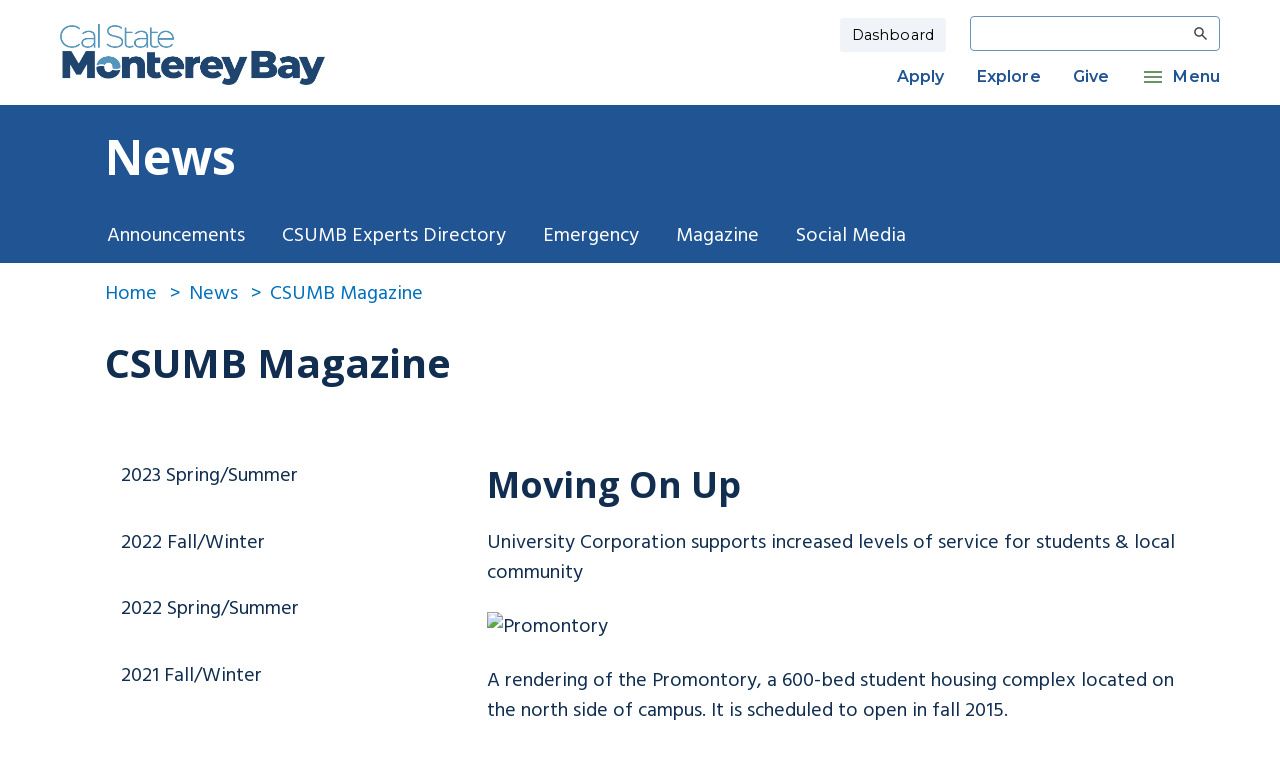

--- FILE ---
content_type: text/html; charset=UTF-8
request_url: https://csumb.edu/news/magazine/moving/
body_size: 11943
content:
<!-- <li><a href="/news/">News</a></li><li><a href="/news/magazine/">CSUMB Magazine</a></li><li>Moving On Up</li> Hidden breadcrumb--> 
<!DOCTYPE html>
<html lang="en" class="no-js">
<head>
<link rel="icon" href="/favicon.ico" type="image/x-icon" />
<link rel="shortcut icon" href="/favicon.ico" type="image/x-icon" />
<!--favicon added by T4 -->
<meta charset="UTF-8">
<meta name="viewport" content="width=device-width, initial-scale=1, shrink-to-fit=no">
<meta http-equiv="X-UA-Compatible" content="ie=edge">


<meta name="author" content="California State University Monterey Bay">
<meta name="generator" content="Terminalfour"> 
<link rel="stylesheet" href="https://catalog.csumb.edu/widget-api/widget-api.min.css">

<link rel="stylesheet" href="//fonts.googleapis.com/css2?family=Bitter:ital,wght@0,400;0,600;1,300;1,600&amp;display=swap"> 
<link rel="stylesheet" href="//fonts.googleapis.com/css2?family=Open+Sans:ital,wght@0,300;0,400;0,700;1,300;1,400;1,700&amp;display=swap"> 
<link href="https://fonts.googleapis.com/css2?family=Hind:wght@400;500;600;700&amp;family=Open+Sans:wght@400;600;700&amp;display=swap" rel="stylesheet">
<link href="https://fonts.googleapis.com/css2?family=Montserrat:ital,wght@0,100..900;1,100..900&display=swap" rel="stylesheet">

<link rel="stylesheet" type="text/css" media="all" href="/media/csumb/admissions-landing/site-assets/css/theme.css" />  <!-- theme.css -->

<link rel="stylesheet" type="text/css" media="all" href="/media/csumb/site-assets/css/style.css" /> 
<link rel="stylesheet" type="text/css" media="screen" href="/media/csumb/site-assets/css/t4extra.css" />  <!-- t4extra.css -->
<link rel="stylesheet" type="text/css" media="screen" href="/media/csumb/site-assets/css/emergency-notice.css" /> 

<title>Moving On Up | California State University Monterey Bay</title>
<script>document.getElementsByTagName('html')[0].setAttribute('class', 'js')</script>
  <script src="https://www.google.com/recaptcha/api.js" async defer></script>
<!--[if IE]>
<script>document.getElementsByTagName('html')[0].setAttribute('class', 'js old-ie')</script>
<![endif]-->
  
<script>
(function(h,o,t,j,a,r){
h.hj=h.hj||function()

{(h.hj.q=h.hj.q||[]).push(arguments)}
;
h._hjSettings=

{hjid:1194959,hjsv:6}
;
a=o.getElementsByTagName('head')[0];
r=o.createElement('script');r.async=1;
r.src=t+h._hjSettings.hjid+j+h._hjSettings.hjsv;
a.appendChild(r);
})(window,document,'https://static.hotjar.com/c/hotjar-','.js?sv=');
</script>
<!-- Hotjar -->
<!-- begin CBE code -->
<script>
(function(a,b,c,d,e,f,g) {
a[e] = a[e] || function() {(a[e].q = a[e].q || []).push(arguments)};f=b.createElement(c);
g=b.getElementsByTagName(c)[0];f.async=1;f.src=d+"/cbe/cbe.js";g.parentNode.insertBefore(f,g);
})(window,document,"script","https://cbe.capturehighered.net","_cbe");

_cbe("create","47c73d87");
_cbe("log","pageview");
</script>
<!-- end CBE code -->
<script type="text/javascript">
adroll_adv_id ="LXWSKXVD6VAKNIBJHCA4CA"; 
adroll_pix_id = "J33YSPTWEFG33GZZFLYFYW"; 
adroll_version = "2.0"; 
(function(w, d, e, o, a) { 
	w.__adroll_loaded = true; 
	w.adroll = w.adroll || []; 
	w.adroll.f = [ 'setProperties', 'identify', 'track' ]; 
	var roundtripUrl = "https://s.adroll.com/j/" + adroll_adv_id + "/roundtrip.js"; 
	
	for (a = 0; a < w.adroll.f.length; a++) { 
		w.adroll[w.adroll.f[a]] = w.adroll[w.adroll.f[a]] || (function(n) { return function() { w.adroll.push([ n, arguments ]) } })
		(w.adroll.f[a]) } e = d.createElement('script'); 
		o = d.getElementsByTagName('script')[0]; e.async = 1; 
		e.src = roundtripUrl; 
		o.parentNode.insertBefore(e, o); 
})(window, document); 
adroll.track("pageView"); 
</script>

</head>
<body class="inner-page">
<!-- Everbridge & Site Wide Alerts -->
<div class="emergencynotice" aria-atomic="true" aria-live="assertive" data-t4-emergency-notices="/media/csumb/site-assets/site-wide-alerts/emergency-notice.php"></div>

  
<link xmlns:gcse="http://www.google.com" rel="stylesheet" href="https://www.csuci.edu/webapps/search/css/search-results-gcs.css">
<script async src="https://cse.google.com/cse.js?cx=017752867313261290055:qexsyyoilns"></script>
<!-- Google Search -->
  
<div class="page page-admissions page--page">
<header class="header" aria-label="Site header">
  <nav class="navbar-expand-lg" aria-label="Header navigation">
    <div class="header__container container-fluid container-t4-xl">
      <a href="/" class="navbar-logo">
        <img src="/media/csumb/admissions-landing/site-assets/images/logo-amp-favicon/CSUMB_wordmark_color.png" alt="CSUMB Logo"  /> 

      </a>
      <div class="navbar-util">
        <button class="btn-open-search" type="button" aria-label="Open search modal">
          <svg class="svg-md-48px" focusable="false" aria-hidden="true">
            <title>Open search</title>
            <use xlink:href="/media/csumb/site-assets/images/material-sprite.svg#ic_search_48px"></use>
          </svg>
        </button>
        <div class="navbar-toggler" tabindex="0" aria-label="Toggle mobile navigation">
          <div></div>
        </div>
      </div>
      <!-- Mobile Sidemenu Design -->
      <div class="navbar-collapse">
        <div class="navbar-primary">
          <div class="navbar-primary__top">
            <div class="navbar-auth">
                           <a href="/dashboard/" class="nav-login nav-link">Dashboard</a>
            </div>
            <div class="navbar-form" style="height: 2.4rem;">
 							<div class="gsearch-container-top">
    						<article>
        					<form role="form" action="/search/" class="flush--bottom">
           					<fieldset class="flush--bottom">
              				<div class="form__group">
                 				<div class="gw  gw--narrow">
                    			<div class="g  spicy--three-quarters">
                            <label for="results-page-search" class="sr-only">Search</label>
                       			<input class="st-default-search-input" type="search" name="q" id="results-page-search" class="form__control" />
                    			</div>
                 				</div>
              				</div>
           					</fieldset>
        					</form>
        				<script src="//ajax.googleapis.com/ajax/libs/jquery/1.11.0/jquery.min.js"></script>
        				<script>															
                 (function() {
                 var cx = '017752867313261290055:qexsyyoilns';
                 var gcse = document.createElement('script');
                 gcse.type = 'text/javascript';
                 gcse.async = true;
                 gcse.src = 'https://cse.google.com/cse.js?cx=' + cx;
                 var s = document.getElementsByTagName('script')[0];
                 s.parentNode.insertBefore(gcse, s);
                 //var urlString = window.location.href;
                 var urlString = 'https://csumb.edu/search/'; 
                 var url = new URL(urlString);
                 var q = url.searchParams.get('q');
                 $('#results-page-search').val(q); //jQuery
                 })();
        				</script>
     					</article>
    				</div>
           </div>
          </div>
          <div class="navbar-primary__bottom">
            <ul class="navbar-nav">
             <li>
    <a href="/admissions-aid/how-to-apply/">Apply</a>
  
    
            
            
        
          
            
        
          
            
        
          
            
        
          
            
        
          
            
         
        
</li><li>
    <a href="/admissions-aid/">Explore</a>
  
    
            
            
        
          
            
        
          
            
        
          
            
        
          
            
        
          
            
         
        
</li><li>
    <a href="">Give</a>
  
    
            
            
        
          
            
        
          
            
        
          
            
        
          
            
        
          
            
         
        
</li>
              
             <li>
    <a href="#">Menu</a>
    <ul>
        <li>
    <a href="#">Academics
</a>
	<ul>
<li><a href="/academicaffairs/">Academic Affairs</a></li>
<li><a href="/academics/centers-institutes/">Centers</a></li>
<li><a href="/academics/colleges-schools/">Colleges</a></li>
<li><a href="/academics/programs-degrees/">Degrees</a></li>
<li><a href="/library/">Library</a></li>
<li><a href="/academics/research-engage/">Research</a></li>
</ul>
</li> <li>
    <a href="#">Admission</a>
	<ul>
<li><a href="/admissions-aid/how-to-apply/first-year/">First Year</a></li>
<li><a href="/admissions-aid/how-to-apply/transfer/">Transfer</a></li>
<li>Graduate</li>
<li><a href="/admissions-aid/how-to-apply/international/">International</a></li>
<li><a href="/admissions-aid/visit-campus/">Visit Campus</a></li>
</ul>
</li> <li>
    <a href="#">Campus Life</a>
	<ul>
<li><a href="/seld/">Activities</a></li>
<li><a href="https://otterathletics.com/">Athletics</a></li>
<li><a href="/hws/">Wellness</a></li>
<li><a href="https://csumb.edu/housing-dining/">Housing and dining</a></li>
<li><a href="/traditions/">Traditions</a></li>
</ul>
</li> <li>
    <a href="#">Resources</a>
	<ul>
<li><a href="/mastercalendar/">Academic calendar</a></li>
<li><a href="/af/">Admin and finance</a></li>
<li><a href="/cost/">Cost calculator</a></li>
<li>Records</li>
<li><a href="/iar/">Reports and data</a></li>
<li><a href="/hr/">University careers</a></li>
</ul>
</li> <li>
    <a href="#">Services</a>
	<ul>
<li><a href="/academics/academic-support-services/">Academic support</a></li>
<li><a href="/admissions-aid/how-to-apply/">Enrollment</a></li>
<li><a href="/admissions-aid/costs-financial-aid/">Financial aid</a></li>
<li><a href="/transportation/">Parking and transportation</a></li>
<li><a href="/life/safety-conduct/">Safety</a></li>
</ul>
</li> <li>
    <a href="#">About</a>
	<ul>
<li><a href="/about/accreditation/">Accreditation</a></li>
<li><a href="/about/leadership/">Administration</a></li>
<li><a href="/about/">Campus</a></li>
<li><a href="/diversity">Inclusion</a></li>
<li><a href="/president">President</a></li>
<li><a href="/departments/president/strategic-planning/">Strategic plan</a></li>
</ul>
</li> 
        <li class="navbar-cta-icons">
            <div class="navbar-cta-icons__lists">
               <div class="navbar-cta-icons__item">
                 <a href="/map/" class="navbar-cta-icons__link">
                   
                   
                   <img src="/media/csumb/site-assets/map-marker-alt-solid-white.svg" alt="maps icon">
                   <span>Maps</span>
                 </a>
               </div>
              <div class="navbar-cta-icons__item">
                 <a href="/news/" class="navbar-cta-icons__link">
                   
                   <img src="/media/csumb/site-assets/newspaper-solid-white.svg" alt="news icon">
                   <span>News</span>
                 </a>
               </div>
             <div class="navbar-cta-icons__item">
                 <a href="/events/" class="navbar-cta-icons__link">
                   
                   <img src="/media/csumb/site-assets/calendar-alt-solid-white.svg" alt="calendar icon">
                   <span>Events</span>
                 </a>
               </div>
              <div class="navbar-cta-icons__item">
                 <a href="" class="navbar-cta-icons__link">
                 
                    <img src="/media/csumb/site-assets/user-graduate-solid-white.svg" alt="alumni icon">
                   <span>Alumni						</span>
                 </a>
               </div>
             </div>
        </li>
    </ul>
</li> 
           </ul>
          </div>
        </div>
      </div>
      <div id="search-modal"class="search-modal" aria-label="Site Search">
 	     <div class="gsearch-container-top">
    	  <article>
         <form role="form" action="/search/" class="flush--bottom cse-search-box-mobile">
  				<div class="form__group">
     			 <div class="gw  gw--narrow">
            <div class="g  spicy--three-quarters">
             <label for="search-mobile" class="sr-only">Search</label>
              <input class="st-default-search-input" type="search" name="q" id="search-mobile">
            </div>
          </div>
         </div>
			  </form>
       <script src="//ajax.googleapis.com/ajax/libs/jquery/1.11.0/jquery.min.js"></script>
     	 </article>
      </div>
     </div>
    </div>
  </nav>
</header>
<div class="header-placeholder"></div>
</div>
<div class="section-header-nav">
  <div class="container-fluid container-t4-xl">
    <h1 class="section-header-nav__title">
      <a href="/news/">News</a>
    </h1>
  </div>
</div>
<nav class="section-nav">
  <div class="container-fluid container-t4-xl">
    <button class="section-nav__button btn-toggle-section-nav" type="button">
      <span>Section Menu</span>
      <svg class="svg-md-36px" focusable="false" aria-hidden="true">
        <title>Arrow down icon</title>
        <use xlink:href="/media/csumb/site-assets/images/material-sprite.svg#ic_arrow_drop_down_36px"></use>
      </svg>
    </button>
    <ul class="section-nav__lists">
  
      <!-- Nav Item 1 -->
      <li>
         <a href="/announcements/">Announcements</a>



 
       <!-- <a href="#">Announcements</a>-->
        
        
        
   </li>
      
      <!-- Nav Item 2 -->
            <li>
        
        <a href="/experts-directory/">CSUMB Experts Directory
</a>



        
       <!-- <a href="#">CSUMB Experts Directory
</a>-->
      
        
         
        </li>
      
      <!-- Nav Item 3 -->
                  <li>
        
        <a href="">Emergency</a>


        
      
       <!-- <a href="#">Emergency</a>-->
       
      
      
              </li>
      
      <!-- Nav Item 4 -->
                 <li>
        
        <a href="/news/magazine/">Magazine</a>


      
        
       <!-- <a href="#">Magazine</a>-->
      
        
        
      </li>
      
      <!-- Nav Item 5 -->
    <li>
        
        <a href="">Social Media</a>


        
        
       <!-- <a href="#">Social Media</a>-->
        
        
        
</li>
      
      <!-- Nav Item 6 -->
      
        


        

        
        
      
      
    </ul>
  </div>
</nav>
<main class="container-fluid container-t4-xl">
  
  <nav class="breadcrumbs">
    <ul>
      <li><a href="/">Home</a></li>
      <li><a href="/news/">News</a></li><li><a href="/news/magazine/">CSUMB Magazine</a></li><li><a href="/news/magazine/moving/">Moving On Up</a></li>
    </ul>
  </nav>
  
  
<h2 class="section-title section-title--inner-left  ">
  <a href="/news/magazine/">
  CSUMB Magazine
  </a>
</h2>

  <div class="inner inner--left-nav">
    <aside class="inner__sidebar">
      <button class="inner__sidebar__button btn-toggle-sidebar" type="button">
        <span>Sidebar Menu</span>
        <svg class="svg-md-36px" focusable="false" aria-hidden="true">
          <use xlink:href="/media/csumb/site-assets/images/material-sprite.svg#ic_arrow_drop_down_36px"></use>
        </svg>
      </button>
      <div class="inner__sidebar__lists">
        <div class="inner__sidebar__dropdown-menu">
          <ul><li><a href="/news/magazine/2023-springsummer/">2023 Spring/Summer</a></li><li><a href="/news/magazine/2022-fallwinter/">2022 Fall/Winter</a></li><li><a href="/news/magazine/2022-springsummer/">2022 Spring/Summer</a></li><li><a href="/news/magazine/2021-fallwinter/">2021 Fall/Winter</a></li><li><a href="/news/magazine/2021-springsummer/">2021 Spring/Summer</a></li><li><a href="/news/magazine/fallwinter-2020/">2020 Fall/Winter</a></li><li><a href="/news/magazine/springsummer-2020/">2020 Spring/Summer</a></li><li><a href="/news/magazine/fallwinter-2019-0/">2019 Fall/Winter</a></li><li><a href="/news/magazine/winterspring-2019/">2019 Winter/Spring</a></li><li><a href="/news/magazine/archive/">Archive</a></li></ul>
        </div>
      </div>
    </aside>
    <div class="inner__content">
      <span id="d.en.46301"></span>
<section class="general-content">
  <div class="general-content__wrapper container-fluid container-t4-xl">
    <h2>Moving On Up</h2>
    <p class="paragraph-lead css-1ydwwn0">University Corporation supports increased levels of service for students &amp; local community</p> 
<div class="img-inline"> 
 <img src="https://edit.csumb.edu/sites/default/files/images/st-block-11-1425322130506-raw-humphreyspromontoryrenderingfinal.jpg" alt="Promontory"> 
 <div>
   A rendering of the Promontory, a 600-bed student housing complex located on the north side of campus. It is scheduled to open in fall 2015. 
 </div> 
</div> 
<div class="img-inline"> 
 <img src="https://edit.csumb.edu/sites/default/files/images/st-block-13-1425322257171-raw-nscexteriorblackwell.jpg" alt="CSUMB Salinas Site"> 
 <div>
   The CSUMB Salinas site which houses the National Steinbeck Center. 
 </div> 
</div> 
<div class="img-inline"> 
 <img src="https://edit.csumb.edu/sites/default/files/images/st-block-15-1425323398914-raw-ryanranchimg1642.jpg" alt="Ryan Ranch Building"> 
 <div>
   CSUMB's new location at Ryan Ranch in Monterey. 
 </div> 
</div> 
<p>Universities with long histories often also have large cash endowments. The income produced by that endowment can be used to meet a long list of university needs, from construction projects to student scholarships.</p> 
<p>Cal State Monterey Bay doesn’t have a long history. Neither does it have a large cash endowment. What it does have, however, are 1,253 housing units located east of its main campus that were transferred to the new university as part of the conversion of Fort Ord.</p> 
<p>Managed by the University Corporation, a nonproft 501(c)(3) public benefit corporation established in July 1994, those rental units produce income used for improvements and purchases benefitting the university.</p> 
<p>“Money from the corporation is not the same as the General Fund taxpayer money the university is given through the State budget process. It is important for people to understand that,” said Kevin Saunders, CSUMB’s vice president for finance and administration and executive director of the University Corporation. “It (corporation revenue) is really to provide funding for programs that the state doesn’t support.”</p> 
<p>The corporation’s role has drawn more attention in the past year as a result of two real estate purchases.</p> 
<p>In March, the corporation purchased the former headquarters of the Monterey Herald in Ryan Ranch in Monterey for $5.7 million. The Herald’s owners had put the property on the market as they sought a smaller office space. Saunders brought the opportunity to the attention of President Eduardo Ochoa and other university leaders. The corporation Board of Directors, which is headed by President Ochoa and includes a faculty, staff, student and community representative, gave Saunders the go-ahead to negotiate the purchase, then approved the sale.</p> 
<p>Saunders said the 62,500-square foot building was attractive because it provided much-needed space close to campus at a relatively low price. (While it is somewhat of an “apples to oranges” comparison, the Business and Information Technology (BIT) building, currently under construction, will have similar square footage at a cost of $43 million.)</p> 
<p>He said enrollment growth and ongoing demolition of outdated military buildings, a few of which are still partially occupied, are adding to a space shortage on campus. This new space will provide some flexibility during the transitions, as the university moves programs and offices.</p> 
<p>The Herald remained in its old headquarters through August. CSUMB took over occupancy in September and began to make repairs. Saunders said the university hopes to move programs into the building – perhaps marine science research, some administrative offces and space for professional development or outreach classes – early in 2015.</p> 
<p>The corporation is also in negotiations to acquire the National Steinbeck Center. CSUMB has not made a final determination about how it will use the space, but the center will be the anchor for programs offered in Salinas.</p> 
<p>The purchases are only the latest of the corporation’s investments in the university. Overall, the corporation has transferred more than $29 million to support university projects.</p> 
<p>The corporation provided $6 million to help fund the Tanimura and Antle Family Memorial Library in 2008 and provided another $3 million to finish the third floor in 2011. It is currently paying debt service on bonds that funded construction of North Quad housing, campus wet labs, the renovations of all of the main campus residence halls and the Black Box Cabaret. Corporation funds also supported renovations of the Dining Commons, the Otter Express, and Monte’s Restaurant in the University Center.</p> 
<p>The corporation also provided up-front construction funding for the Chapman Science Academic Center, which has since been paid back through fundraising. Corporation funds were used to build both the Library Cafe (commonly known on campus as Peet’s) as well as the Starbucks at the Student Center.</p> 
<p>Corporation support includes the lease of the former Golden Gate University buildings for classroom space, an annual unrestricted contribution to the university, and fiscal and administrative oversight for the Foundation of CSUMB, the university’s philanthropic arm.</p> 
<p>Saunders said by far the largest source of corporation revenue is the rental of the corporation-owned apartments to faculty, staff and the employees of educational partners. Rents on those apartments are set below the market rate, but they still generate considerable income because the corporation acquired them free and clear as part of the base transition. The corporation also manages a number of for-sale houses, where CSUMB employees can purchase a home, while the corporation retains a ground lease.</p> 
<p>The corporation also oversees student housing, both on campus and in East Campus. The revenues from the student housing provide funding for the residential life offce and the intent is to have revenues and expenses break-even. The corporation’s 2014-15 budget projects a $2.43 million subsidy from the corporation for student housing.</p> 
<p>The corporation also administers the financial functions – including payroll, accounting, and audits – for university grants and contracts, and oversees conferences and events, auxiliary services, including the university bookstore, KAZU public radio, and dining services.</p> 
<p>“We generate net revenue, but it goes right back into supporting those programs and facilities,” Saunders said.</p> 
<p>As the university enrollment continues to grow, the corporation expects to focus on student housing, which was in short supply at the beginning of this academic year. The Promontory, a 600-bed student housing complex, is currently being built by a private developer on the north side of campus. It is slated to open in fall 2015. Saunders said the corporation has an option to purchase that building when it is completed.</p> 
<p>While the Promontory will provide immediate relief to the housing crunch on campus, it will not be sufficient for long at current rates of enrollment growth. So additional student housing will likely be needed.</p> 
<p>“State general fund money cannot be used for student housing. So no taxpayer money will be used for that. It is all coming from the corporation,” Saunders said.</p>
  </div>
</section>    </div>
  </div>
<br style="clear: both" />
</main>
<footer class='footer ' aria-label="Site footer">
    <div class="container-fluid container-t4-xl">
      <div class="row">
        <div class="footer__col col-lg-3">
          <ul class="footer__lists">
            <li class="footer__items">
              <span class="footer__link-title">
                Helpful Links
              </span>
            </li>
            <ul>
<li class="footer__item"><a href="/mastercalendar/" class="footer__link">Calendars</a></li>
<li class="footer__item"><a class="footer__link" href="https://catalog.csumb.edu/">Catalog</a></li>
<li class="footer__item"><a href="/planning/class-schedule/" class="footer__link">Class Schedule</a></li>
<li class="footer__item"><a href="/directory/" class="footer__link">Directory</a></li>
<li class="footer__item"><a href="https://careers.csumb.edu/en-us/listing">Jobs</a></li>
<li class="footer__item"><a href="/map/" class="footer__link">Maps</a></li>
<li class="footer__item"><a href="/studentlife/student-parents/" class="footer__link">Student Parents</a></li>
</ul>
          </ul>
        </div>
        <div class="footer__col col-lg-3">
          <ul class="footer__lists">
            <li class="footer__items">
                <span class="footer__link-title">
                  Health and Safety
                </span>
            </li>
            <ul>
<li class="footer__item"><a href="/departments/police/" class="footer__link">University Police</a></li>
<li class="footer__item"><a href="/departments/president/wellness-raft/">Wellness RAFT</a></li>
<li class="footer__item"><a href="/studentlife/care-team/" class="footer__link">Care Team</a></li>
<li class="footer__item"><a href="/health-wellness/" class="footer__link">Health and Wellness</a></li>
<li class="footer__item"><a href="/emergency/" class="footer__link">Emergency Information</a></li>
</ul>
          </ul>
          
        </div>
        <div class="footer__col col-lg-6">
          <div class="footer__content">
            <p class="footer__heading">
              California State University, Monterey Bay
            </p>
            <div class="footer__contact">
              <p>
                <strong>Call: </strong>
                <span>831-582-3000</span>
              </p>
              <p>
                <strong>Visit: </strong>
                <span>5108 Fourth Avenue, Marina, CA 93933</span>
              </p>
              <p>
                <strong>Mail: </strong>
                <span>100 Campus Center, Seaside, CA 93955</span>
              </p>
            </div>
          </div>
        </div>
      </div>
      <div class="row footer__badge-social">
        <div class="col-lg-6 footer__badge">
           	<a href="https://csumb.edu/about/rankings/" aria-label="U.S. News And World Report Rankings link" style="color: white;">
            	<span class="footer__link-title">
          			U.S. News And World Report Rankings
          		</span>
            </a> 
            <ul class="footer__badge__list">
                <li class="footer__badge__item"><a href="https://csumb.edu/about/rankings/" aria-label="Badge Rankings Page Link">
					<img class="img_badge_tag" src="/media/csumb/legacy/legacy-site-images/ucomm-news-library/BC06-RegionalUniversities-West-2025.png" alt="US News 2025 - Regional Universities in the West">
                </li></a>
                <li class="footer__badge__item"><a href="https://csumb.edu/about/rankings/" aria-label="Badge Rankings Page Link">
                	<img class="img_badge_tag" src="/media/csumb/legacy/legacy-site-images/ucomm-news-library/BC26-Public-RegionalUniversities-2025.png" alt="US News 2025 - Regional Public Universities Badge">
                </li></a>
                <li class="footer__badge__item"><a href="https://csumb.edu/about/rankings/" aria-label="Badge Rankings Page Link">
                	<img class="img_badge_tag" src="/media/csumb/legacy/legacy-site-images/ucomm-news-library/BC32-SocialMobility-2025.png" alt="US News 2025 - Social Mobility Badge">
                </li></a>
            </ul>
        </div>
        <div class="col-lg-6 footer__social">
            <span class="footer__link-title">
          		Get Social With Us!
          	</span>
            <ul class="footer__social__list">
            <li class="footer__social__item">
                <a href="https://twitter.com/CSUMB" class="footer__social__link">
                <svg xmlns="http://www.w3.org/2000/svg" viewBox="0 0 24 24" version="1.1">
                    <title>Twitter</title>
                    <path d="M18.244 2.25h3.308l-7.227 8.26 8.502 11.24H16.17l-5.214-6.817L4.99 21.75H1.68l7.73-8.835L1.254 2.25H8.08l4.713 6.231zm-1.161 17.52h1.833L7.084 4.126H5.117z"/> 
                </svg>
                <span class="sr-only">Twitter</span>
                </a>
            </li>
            <li class="footer__social__item">
                <a href="https://www.facebook.com/CSUMB/" class="footer__social__link">
                <svg xmlns="http://www.w3.org/2000/svg" viewBox="0 0 448 512" focusable="false" aria-hidden="true">
                    <title>Facebook</title>
                    <path d="M448 56.7v398.5c0 13.7-11.1 24.7-24.7 24.7H309.1V306.5h58.2l8.7-67.6h-67v-43.2c0-19.6 5.4-32.9 33.5-32.9h35.8v-60.5c-6.2-.8-27.4-2.7-52.2-2.7-51.6 0-87 31.5-87 89.4v49.9h-58.4v67.6h58.4V480H24.7C11.1 480 0 468.9 0 455.3V56.7C0 43.1 11.1 32 24.7 32h398.5c13.7 0 24.8 11.1 24.8 24.7z">
                    </path>
                </svg>
                <span class="sr-only">Facebook</span>
                </a>
            </li>
            <li class="footer__social__item">
                <a href="https://www.instagram.com/csumb/" class="footer__social__link">
                <svg xmlns="http://www.w3.org/2000/svg" viewBox="0 0 448 512" focusable="false" aria-hidden="true">
                    <title>Instagram</title>
                    <path d="M224.1 141c-63.6 0-114.9 51.3-114.9 114.9s51.3 114.9 114.9 114.9S339 319.5 339 255.9 287.7 141 224.1 141zm0 189.6c-41.1 0-74.7-33.5-74.7-74.7s33.5-74.7 74.7-74.7 74.7 33.5 74.7 74.7-33.6 74.7-74.7 74.7zm146.4-194.3c0 14.9-12 26.8-26.8 26.8-14.9 0-26.8-12-26.8-26.8s12-26.8 26.8-26.8 26.8 12 26.8 26.8zm76.1 27.2c-1.7-35.9-9.9-67.7-36.2-93.9-26.2-26.2-58-34.4-93.9-36.2-37-2.1-147.9-2.1-184.9 0-35.8 1.7-67.6 9.9-93.9 36.1s-34.4 58-36.2 93.9c-2.1 37-2.1 147.9 0 184.9 1.7 35.9 9.9 67.7 36.2 93.9s58 34.4 93.9 36.2c37 2.1 147.9 2.1 184.9 0 35.9-1.7 67.7-9.9 93.9-36.2 26.2-26.2 34.4-58 36.2-93.9 2.1-37 2.1-147.8 0-184.8zM398.8 388c-7.8 19.6-22.9 34.7-42.6 42.6-29.5 11.7-99.5 9-132.1 9s-102.7 2.6-132.1-9c-19.6-7.8-34.7-22.9-42.6-42.6-11.7-29.5-9-99.5-9-132.1s-2.6-102.7 9-132.1c7.8-19.6 22.9-34.7 42.6-42.6 29.5-11.7 99.5-9 132.1-9s102.7-2.6 132.1 9c19.6 7.8 34.7 22.9 42.6 42.6 11.7 29.5 9 99.5 9 132.1s2.7 102.7-9 132.1z">
                    </path>
                </svg>
                <span class="sr-only">Instagram</span>
                </a>
            </li>
            <li class="footer__social__item">
                <a href="https://www.linkedin.com/school/csu-monterey-bay/" class="footer__social__link">
                <svg xmlns="http://www.w3.org/2000/svg" viewBox="0 0 448 512" focusable="false" aria-hidden="true">
                    <title>LinkedIn</title>
                    <path d="M416 32H31.9C14.3 32 0 46.5 0 64.3v383.4C0 465.5 14.3 480 31.9 480H416c17.6 0 32-14.5 32-32.3V64.3c0-17.8-14.4-32.3-32-32.3zM135.4 416H69V202.2h66.5V416zm-33.2-243c-21.3 0-38.5-17.3-38.5-38.5S80.9 96 102.2 96c21.2 0 38.5 17.3 38.5 38.5 0 21.3-17.2 38.5-38.5 38.5zm282.1 243h-66.4V312c0-24.8-.5-56.7-34.5-56.7-34.6 0-39.9 27-39.9 54.9V416h-66.4V202.2h63.7v29.2h.9c8.9-16.8 30.6-34.5 62.9-34.5 67.2 0 79.7 44.3 79.7 101.9V416z"></path>
                </svg>
                <span class="sr-only">LinkedIn</span>
                </a>
            </li>
            <li class="footer__social__item">
                <a href="https://www.youtube.com/channel/UCgds89PGe1OLf_n10bCyLrQ" class="footer__social__link">
                <svg xmlns="http://www.w3.org/2000/svg" viewBox="0 0 576 512" focusable="false" aria-hidden="true">
                    <title>You Tube</title>
                    <path d="M549.655 124.083c-6.281-23.65-24.787-42.276-48.284-48.597C458.781 64 288 64 288 64S117.22 64 74.629 75.486c-23.497 6.322-42.003 24.947-48.284 48.597-11.412 42.867-11.412 132.305-11.412 132.305s0 89.438 11.412 132.305c6.281 23.65 24.787 41.5 48.284 47.821C117.22 448 288 448 288 448s170.78 0 213.371-11.486c23.497-6.321 42.003-24.171 48.284-47.821 11.412-42.867 11.412-132.305 11.412-132.305s0-89.438-11.412-132.305zm-317.51 213.508V175.185l142.739 81.205-142.739 81.201z">
                    </path>
                </svg>
                <span class="sr-only">YouTube</span>
                </a>
            </li>
            </ul>
        </div>
      </div>
      <div class="row">
        <div class="footer__col col-lg-10">
          <ul class="footer__lists footer__lists--inline">
            <li><a href="https://cm.maxient.com/reporting.php?CSUMontereyBay">Report concerning/discriminating behavior</a></li><li><a href="/title-ix/">Title IX</a></li>
              <!-- prasant test -->
            <li class="footer__item" id="improve_form_li" onclick="toggleForm()"><a id="improve_form" class="footer__link">Report website issue</a></li>
            <!-- prasant test -->
          </ul>
        </div>
        <div class="footer__col col-lg-2">
          <ul class="footer__lists footer__lists--inline footer__lists--inline-left">
            <li>
<a class="t4Edit-page" href="https://csumbedu-cms01-production.terminalfour.net/terminalfour/page/directEdit#edit/2/en/27633">&copy; CSUMB 2025</a>
          </li>
        </ul>
      </div>
    </div>
  </div>
</footer>
<!-- prasant test 2 generate file -->

 <script>
       function validateForm(event) {
        event.preventDefault(); // Prevent form submission

        var doingMessage = document.getElementById('doingMessage').value;
        //var email = document.getElementById('email').value;
        var wrongMessage = document.getElementById('wrongMessage').value;
        var recaptchaResponse = document.getElementById('g-recaptcha-response').value;
        var recaptchav2Response = grecaptcha.getResponse();

        var errors = [];

        if (doingMessage.trim() === '') {
            errors.push('Please explain briefly with your message on what you were doing.');
        }

       /* var emailPattern = /^[^\s@]+@[^\s@]+\.[^\s@]+$/;
        if (!emailPattern.test(email)) {
            errors.push('Please enter a valid email address.');
        }*/

        if (wrongMessage.trim() === '') {
            errors.push('Please elaborate with your message on what went wrong.');
        }

       /* if (recaptchaResponse.trim() === '') {
            errors.push('Please complete the reCAPTCHA.');
        }*/
         
        if (recaptchav2Response.length === 0) {
          errors.push('Please complete the reCAPTCHA.');
          // Show a JavaScript error message
          document.getElementById('captchaError').textContent = 'Please complete the reCAPTCHA.';
        } else {
          // Hide the JavaScript error message if reCAPTCHA is completed
          document.getElementById('captchaError').textContent = '';
        }

        var doingMessageError = document.getElementById('doingMessageError');
        //var emailError = document.getElementById('emailError');
        var wrongMessageError = document.getElementById('wrongMessageError');
        var captchaError = document.getElementById('captchaError');

        if (errors.length > 0) {
            if (errors.includes("Please explain briefly with your message on what you were doing.")) {
                doingMessageError.textContent = "Please explain briefly with your message on what you were doing.";
            } else {
                doingMessageError.textContent = "";
            }

           /* if (errors.includes("Please enter a valid email address.")) {
                emailError.textContent = "Please enter a valid email address.";
            } else {
                emailError.textContent = "";
            }*/

            if (errors.includes("Please elaborate with your message on what went wrong.")) {
                wrongMessageError.textContent = "Please elaborate with your message on what went wrong.";
            } else {
                wrongMessageError.textContent = "";
            }
          
            /*if (errors.includes("Please complete the reCAPTCHA.")) {
                captchaError.textContent = "Please complete the reCAPTCHA.";
            } else {
                captchaError.textContent = "";
            }*/
        }else {
          document.getElementById('requestImproveForm').submit();
                /*var recaptchaAction = 'submit';
                grecaptcha.execute('6LfqmGUbAAAAAKLK9TnlZ2GaWv7qou8wNSNZVPRZ', { action: recaptchaAction }).then(function(token) {
                    
                    document.getElementById('recaptchaToken').value = token;
                    document.getElementById('requestImproveForm').submit();
                });*/
            }
    }
    </script>

<div class="container-fluid container-t4-xl improve-form-container">
  <div class="row">

<div class="contact-form col-lg-12" id="improvewebForm" style="display:none">
    <form class="improveForm" id="requestImproveForm" action="/media/csumb/site-assets/php-form/improve-contact-form-handler-1.php" method="POST">
      
        <span class="improveFormTitle contact-form-title">Help us to improve csumb.edu</span>
        <h2>Thanks for helping us improve csumb.edu. Spot a broken link, typo, or didn't find something where you expected to? Let us know. We'll use your feedback to improve this page, and the site overall.</h2>
        
      	<div class="formSeperator">
            <label class="improveFormLabel" for="doingMessage">What you were doing *</label><br>            
          	<input class="improveFromInputs" type="text" id="doingMessage" name="doingMessage" required>
          	<div style="color: red;" id="doingMessageError"></div>
            
        </div>
        <div class="formSeperator">
            <label class="improveFormLabel" for="wrongMessage">What went wrong *</label><br>            
          	<textarea class="improveFromInputs" id="wrongMessage" name="wrongMessage" required></textarea>
          	 <div id="wrongMessageError" style="color: red;"></div>
            
        </div>
      	<div id="emailForm" class="formSeperator">
            <label class="improveFormLabel" for="email_address">Your email address </label><br>
            <input class="improveFromInputs" type="email" id="email_address" name="email" placeholder="Enter your email">	 
          <!--<div id="emailError" style="color: red;"></div>-->
			
        </div>
      	<label for="g-recaptcha-response" class="sr-only">Recaptcha response</label>
      	<div class="g-recaptcha formSeperator" data-sitekey="6LegVBgoAAAAADXtZO90D77z5PrVOPW-cxbJtdvm"></div>
      	<div id="captchaError" style="color: red;"></div>
 
        <input type="hidden" id="reference_id" name="reference" value="80685">
      	<!---->      	<input type="hidden" id="emailListValues" name="emailListValues" value="https://csumb.edu/news/magazine/moving/emailJSON.json" >
		<input type="hidden" id="emailImage" name="emailImage" value="/media/csumb/site-assets/php-form/emailImage.png" >
        <input type="hidden" id="recaptchaToken" name="recaptchaToken">
        
      	<button type="submit" onclick="validateForm(event)" class="btn btn-primary" >Send Message</button>
      	<!--<div id="captchaError" style="color: red;"></div>-->
    </form> 
</div>


    
    
    
<script>
   function onSubmit(token) {
     document.querySelector('.contact-form form').submit();
   }
  
   function toggleForm() {
     var form = document.getElementById('emailForm');
     //var display = form.style.display;
     //form.style.display = display === 'none' ? 'block' : 'none';

     // Scroll to the form
     //if (display === 'none') {
	 if (form) {
    	form.scrollIntoView({ behavior: 'smooth' });  
       	 var thanksMsg = document.getElementById('thanksmsg');
         if (thanksMsg) {
           thanksMsg.style.display = 'none';
         }
     }
   }
  
  // Check if the URL contains the anchor tag
        if (window.location.hash === '#thanksmsg') {
            var thanksMsg = document.getElementById('thanksmsg');
            if (thanksMsg) {
                thanksMsg.style.display = 'none';
            }
        }

</script>
  </div>
</div><!-- get improve form section meta description-->
<!-- Global site tag (gtag.js) - Google Analytics -->
<script async src="https://www.googletagmanager.com/gtag/js?id=G-TS03D92EYX"></script>
<script>
  window.dataLayer = window.dataLayer || [];
  function gtag(){dataLayer.push(arguments);}
  gtag('js', new Date());

  gtag('config', 'G-TS03D92EYX');
</script>

<script src="https://code.jquery.com/jquery-3.6.0.min.js" integrity="sha256-/xUj+3OJU5yExlq6GSYGSHk7tPXikynS7ogEvDej/m4=" crossorigin="anonymous"></script>
<!-- <script type="text/javascript" src="/media/csumb/site-assets/js/scripts.js"></script> -->
<script type="text/javascript" src="/media/csumb/site-assets/js/scripts-1.js"></script><!-- Emergency Alert & Accordion Fixes -->
<script type="text/javascript" src="/media/csumb/site-assets/js/emergency-notice.js"></script>
<script type="text/javascript" src="/media/csumb/site-assets/js/emergency.js"></script> <!-- T4 Alert -->
<script type="text/javascript" src="/media/csumb/site-assets/js/site-wide-notice.js"></script> <!-- T4 Site Wide Alert -->
<script type="text/javascript" src="/media/csumb/site-assets/js/t4extra.js"></script><!-- Mobile Mega Menu fix -->
<script>
    /*if (new URL(document.URL).pathname.split('/')[1] !== 'dashboard') {
        const cookies = document.cookie.split(';').map(val => val.trim());
        if (!cookies.includes('isLoggedIn=true')) {
            $('.navbar-auth a.nav-login').html('Login')
        }
    }*/
</script>
<script type="text/javascript">
/*<![CDATA[*/
(function() {
var sz = document.createElement('script'); sz.type = 'text/javascript'; sz.async = true;
sz.src = '//siteimproveanalytics.com/js/siteanalyze_40230.js';
var s = document.getElementsByTagName('script')[0]; s.parentNode.insertBefore(sz, s);
})();
/*]]>*/
</script>



<script src="https://ajax.googleapis.com/ajax/libs/jquery/2.1.4/jquery.min.js"></script>
<script src="https://catalog.csumb.edu/widget-api/widget-api.min.js"></script>
<script>

$(function() {
    $('.acalog').acalogWidgetize({
        gateway: 'http://catalog.csumb.edu'
    });
});

</script>
</body>
</html>

--- FILE ---
content_type: text/html; charset=utf-8
request_url: https://www.google.com/recaptcha/api2/anchor?ar=1&k=6LegVBgoAAAAADXtZO90D77z5PrVOPW-cxbJtdvm&co=aHR0cHM6Ly9jc3VtYi5lZHU6NDQz&hl=en&v=N67nZn4AqZkNcbeMu4prBgzg&size=normal&anchor-ms=20000&execute-ms=30000&cb=v6el3h74bhqd
body_size: 49485
content:
<!DOCTYPE HTML><html dir="ltr" lang="en"><head><meta http-equiv="Content-Type" content="text/html; charset=UTF-8">
<meta http-equiv="X-UA-Compatible" content="IE=edge">
<title>reCAPTCHA</title>
<style type="text/css">
/* cyrillic-ext */
@font-face {
  font-family: 'Roboto';
  font-style: normal;
  font-weight: 400;
  font-stretch: 100%;
  src: url(//fonts.gstatic.com/s/roboto/v48/KFO7CnqEu92Fr1ME7kSn66aGLdTylUAMa3GUBHMdazTgWw.woff2) format('woff2');
  unicode-range: U+0460-052F, U+1C80-1C8A, U+20B4, U+2DE0-2DFF, U+A640-A69F, U+FE2E-FE2F;
}
/* cyrillic */
@font-face {
  font-family: 'Roboto';
  font-style: normal;
  font-weight: 400;
  font-stretch: 100%;
  src: url(//fonts.gstatic.com/s/roboto/v48/KFO7CnqEu92Fr1ME7kSn66aGLdTylUAMa3iUBHMdazTgWw.woff2) format('woff2');
  unicode-range: U+0301, U+0400-045F, U+0490-0491, U+04B0-04B1, U+2116;
}
/* greek-ext */
@font-face {
  font-family: 'Roboto';
  font-style: normal;
  font-weight: 400;
  font-stretch: 100%;
  src: url(//fonts.gstatic.com/s/roboto/v48/KFO7CnqEu92Fr1ME7kSn66aGLdTylUAMa3CUBHMdazTgWw.woff2) format('woff2');
  unicode-range: U+1F00-1FFF;
}
/* greek */
@font-face {
  font-family: 'Roboto';
  font-style: normal;
  font-weight: 400;
  font-stretch: 100%;
  src: url(//fonts.gstatic.com/s/roboto/v48/KFO7CnqEu92Fr1ME7kSn66aGLdTylUAMa3-UBHMdazTgWw.woff2) format('woff2');
  unicode-range: U+0370-0377, U+037A-037F, U+0384-038A, U+038C, U+038E-03A1, U+03A3-03FF;
}
/* math */
@font-face {
  font-family: 'Roboto';
  font-style: normal;
  font-weight: 400;
  font-stretch: 100%;
  src: url(//fonts.gstatic.com/s/roboto/v48/KFO7CnqEu92Fr1ME7kSn66aGLdTylUAMawCUBHMdazTgWw.woff2) format('woff2');
  unicode-range: U+0302-0303, U+0305, U+0307-0308, U+0310, U+0312, U+0315, U+031A, U+0326-0327, U+032C, U+032F-0330, U+0332-0333, U+0338, U+033A, U+0346, U+034D, U+0391-03A1, U+03A3-03A9, U+03B1-03C9, U+03D1, U+03D5-03D6, U+03F0-03F1, U+03F4-03F5, U+2016-2017, U+2034-2038, U+203C, U+2040, U+2043, U+2047, U+2050, U+2057, U+205F, U+2070-2071, U+2074-208E, U+2090-209C, U+20D0-20DC, U+20E1, U+20E5-20EF, U+2100-2112, U+2114-2115, U+2117-2121, U+2123-214F, U+2190, U+2192, U+2194-21AE, U+21B0-21E5, U+21F1-21F2, U+21F4-2211, U+2213-2214, U+2216-22FF, U+2308-230B, U+2310, U+2319, U+231C-2321, U+2336-237A, U+237C, U+2395, U+239B-23B7, U+23D0, U+23DC-23E1, U+2474-2475, U+25AF, U+25B3, U+25B7, U+25BD, U+25C1, U+25CA, U+25CC, U+25FB, U+266D-266F, U+27C0-27FF, U+2900-2AFF, U+2B0E-2B11, U+2B30-2B4C, U+2BFE, U+3030, U+FF5B, U+FF5D, U+1D400-1D7FF, U+1EE00-1EEFF;
}
/* symbols */
@font-face {
  font-family: 'Roboto';
  font-style: normal;
  font-weight: 400;
  font-stretch: 100%;
  src: url(//fonts.gstatic.com/s/roboto/v48/KFO7CnqEu92Fr1ME7kSn66aGLdTylUAMaxKUBHMdazTgWw.woff2) format('woff2');
  unicode-range: U+0001-000C, U+000E-001F, U+007F-009F, U+20DD-20E0, U+20E2-20E4, U+2150-218F, U+2190, U+2192, U+2194-2199, U+21AF, U+21E6-21F0, U+21F3, U+2218-2219, U+2299, U+22C4-22C6, U+2300-243F, U+2440-244A, U+2460-24FF, U+25A0-27BF, U+2800-28FF, U+2921-2922, U+2981, U+29BF, U+29EB, U+2B00-2BFF, U+4DC0-4DFF, U+FFF9-FFFB, U+10140-1018E, U+10190-1019C, U+101A0, U+101D0-101FD, U+102E0-102FB, U+10E60-10E7E, U+1D2C0-1D2D3, U+1D2E0-1D37F, U+1F000-1F0FF, U+1F100-1F1AD, U+1F1E6-1F1FF, U+1F30D-1F30F, U+1F315, U+1F31C, U+1F31E, U+1F320-1F32C, U+1F336, U+1F378, U+1F37D, U+1F382, U+1F393-1F39F, U+1F3A7-1F3A8, U+1F3AC-1F3AF, U+1F3C2, U+1F3C4-1F3C6, U+1F3CA-1F3CE, U+1F3D4-1F3E0, U+1F3ED, U+1F3F1-1F3F3, U+1F3F5-1F3F7, U+1F408, U+1F415, U+1F41F, U+1F426, U+1F43F, U+1F441-1F442, U+1F444, U+1F446-1F449, U+1F44C-1F44E, U+1F453, U+1F46A, U+1F47D, U+1F4A3, U+1F4B0, U+1F4B3, U+1F4B9, U+1F4BB, U+1F4BF, U+1F4C8-1F4CB, U+1F4D6, U+1F4DA, U+1F4DF, U+1F4E3-1F4E6, U+1F4EA-1F4ED, U+1F4F7, U+1F4F9-1F4FB, U+1F4FD-1F4FE, U+1F503, U+1F507-1F50B, U+1F50D, U+1F512-1F513, U+1F53E-1F54A, U+1F54F-1F5FA, U+1F610, U+1F650-1F67F, U+1F687, U+1F68D, U+1F691, U+1F694, U+1F698, U+1F6AD, U+1F6B2, U+1F6B9-1F6BA, U+1F6BC, U+1F6C6-1F6CF, U+1F6D3-1F6D7, U+1F6E0-1F6EA, U+1F6F0-1F6F3, U+1F6F7-1F6FC, U+1F700-1F7FF, U+1F800-1F80B, U+1F810-1F847, U+1F850-1F859, U+1F860-1F887, U+1F890-1F8AD, U+1F8B0-1F8BB, U+1F8C0-1F8C1, U+1F900-1F90B, U+1F93B, U+1F946, U+1F984, U+1F996, U+1F9E9, U+1FA00-1FA6F, U+1FA70-1FA7C, U+1FA80-1FA89, U+1FA8F-1FAC6, U+1FACE-1FADC, U+1FADF-1FAE9, U+1FAF0-1FAF8, U+1FB00-1FBFF;
}
/* vietnamese */
@font-face {
  font-family: 'Roboto';
  font-style: normal;
  font-weight: 400;
  font-stretch: 100%;
  src: url(//fonts.gstatic.com/s/roboto/v48/KFO7CnqEu92Fr1ME7kSn66aGLdTylUAMa3OUBHMdazTgWw.woff2) format('woff2');
  unicode-range: U+0102-0103, U+0110-0111, U+0128-0129, U+0168-0169, U+01A0-01A1, U+01AF-01B0, U+0300-0301, U+0303-0304, U+0308-0309, U+0323, U+0329, U+1EA0-1EF9, U+20AB;
}
/* latin-ext */
@font-face {
  font-family: 'Roboto';
  font-style: normal;
  font-weight: 400;
  font-stretch: 100%;
  src: url(//fonts.gstatic.com/s/roboto/v48/KFO7CnqEu92Fr1ME7kSn66aGLdTylUAMa3KUBHMdazTgWw.woff2) format('woff2');
  unicode-range: U+0100-02BA, U+02BD-02C5, U+02C7-02CC, U+02CE-02D7, U+02DD-02FF, U+0304, U+0308, U+0329, U+1D00-1DBF, U+1E00-1E9F, U+1EF2-1EFF, U+2020, U+20A0-20AB, U+20AD-20C0, U+2113, U+2C60-2C7F, U+A720-A7FF;
}
/* latin */
@font-face {
  font-family: 'Roboto';
  font-style: normal;
  font-weight: 400;
  font-stretch: 100%;
  src: url(//fonts.gstatic.com/s/roboto/v48/KFO7CnqEu92Fr1ME7kSn66aGLdTylUAMa3yUBHMdazQ.woff2) format('woff2');
  unicode-range: U+0000-00FF, U+0131, U+0152-0153, U+02BB-02BC, U+02C6, U+02DA, U+02DC, U+0304, U+0308, U+0329, U+2000-206F, U+20AC, U+2122, U+2191, U+2193, U+2212, U+2215, U+FEFF, U+FFFD;
}
/* cyrillic-ext */
@font-face {
  font-family: 'Roboto';
  font-style: normal;
  font-weight: 500;
  font-stretch: 100%;
  src: url(//fonts.gstatic.com/s/roboto/v48/KFO7CnqEu92Fr1ME7kSn66aGLdTylUAMa3GUBHMdazTgWw.woff2) format('woff2');
  unicode-range: U+0460-052F, U+1C80-1C8A, U+20B4, U+2DE0-2DFF, U+A640-A69F, U+FE2E-FE2F;
}
/* cyrillic */
@font-face {
  font-family: 'Roboto';
  font-style: normal;
  font-weight: 500;
  font-stretch: 100%;
  src: url(//fonts.gstatic.com/s/roboto/v48/KFO7CnqEu92Fr1ME7kSn66aGLdTylUAMa3iUBHMdazTgWw.woff2) format('woff2');
  unicode-range: U+0301, U+0400-045F, U+0490-0491, U+04B0-04B1, U+2116;
}
/* greek-ext */
@font-face {
  font-family: 'Roboto';
  font-style: normal;
  font-weight: 500;
  font-stretch: 100%;
  src: url(//fonts.gstatic.com/s/roboto/v48/KFO7CnqEu92Fr1ME7kSn66aGLdTylUAMa3CUBHMdazTgWw.woff2) format('woff2');
  unicode-range: U+1F00-1FFF;
}
/* greek */
@font-face {
  font-family: 'Roboto';
  font-style: normal;
  font-weight: 500;
  font-stretch: 100%;
  src: url(//fonts.gstatic.com/s/roboto/v48/KFO7CnqEu92Fr1ME7kSn66aGLdTylUAMa3-UBHMdazTgWw.woff2) format('woff2');
  unicode-range: U+0370-0377, U+037A-037F, U+0384-038A, U+038C, U+038E-03A1, U+03A3-03FF;
}
/* math */
@font-face {
  font-family: 'Roboto';
  font-style: normal;
  font-weight: 500;
  font-stretch: 100%;
  src: url(//fonts.gstatic.com/s/roboto/v48/KFO7CnqEu92Fr1ME7kSn66aGLdTylUAMawCUBHMdazTgWw.woff2) format('woff2');
  unicode-range: U+0302-0303, U+0305, U+0307-0308, U+0310, U+0312, U+0315, U+031A, U+0326-0327, U+032C, U+032F-0330, U+0332-0333, U+0338, U+033A, U+0346, U+034D, U+0391-03A1, U+03A3-03A9, U+03B1-03C9, U+03D1, U+03D5-03D6, U+03F0-03F1, U+03F4-03F5, U+2016-2017, U+2034-2038, U+203C, U+2040, U+2043, U+2047, U+2050, U+2057, U+205F, U+2070-2071, U+2074-208E, U+2090-209C, U+20D0-20DC, U+20E1, U+20E5-20EF, U+2100-2112, U+2114-2115, U+2117-2121, U+2123-214F, U+2190, U+2192, U+2194-21AE, U+21B0-21E5, U+21F1-21F2, U+21F4-2211, U+2213-2214, U+2216-22FF, U+2308-230B, U+2310, U+2319, U+231C-2321, U+2336-237A, U+237C, U+2395, U+239B-23B7, U+23D0, U+23DC-23E1, U+2474-2475, U+25AF, U+25B3, U+25B7, U+25BD, U+25C1, U+25CA, U+25CC, U+25FB, U+266D-266F, U+27C0-27FF, U+2900-2AFF, U+2B0E-2B11, U+2B30-2B4C, U+2BFE, U+3030, U+FF5B, U+FF5D, U+1D400-1D7FF, U+1EE00-1EEFF;
}
/* symbols */
@font-face {
  font-family: 'Roboto';
  font-style: normal;
  font-weight: 500;
  font-stretch: 100%;
  src: url(//fonts.gstatic.com/s/roboto/v48/KFO7CnqEu92Fr1ME7kSn66aGLdTylUAMaxKUBHMdazTgWw.woff2) format('woff2');
  unicode-range: U+0001-000C, U+000E-001F, U+007F-009F, U+20DD-20E0, U+20E2-20E4, U+2150-218F, U+2190, U+2192, U+2194-2199, U+21AF, U+21E6-21F0, U+21F3, U+2218-2219, U+2299, U+22C4-22C6, U+2300-243F, U+2440-244A, U+2460-24FF, U+25A0-27BF, U+2800-28FF, U+2921-2922, U+2981, U+29BF, U+29EB, U+2B00-2BFF, U+4DC0-4DFF, U+FFF9-FFFB, U+10140-1018E, U+10190-1019C, U+101A0, U+101D0-101FD, U+102E0-102FB, U+10E60-10E7E, U+1D2C0-1D2D3, U+1D2E0-1D37F, U+1F000-1F0FF, U+1F100-1F1AD, U+1F1E6-1F1FF, U+1F30D-1F30F, U+1F315, U+1F31C, U+1F31E, U+1F320-1F32C, U+1F336, U+1F378, U+1F37D, U+1F382, U+1F393-1F39F, U+1F3A7-1F3A8, U+1F3AC-1F3AF, U+1F3C2, U+1F3C4-1F3C6, U+1F3CA-1F3CE, U+1F3D4-1F3E0, U+1F3ED, U+1F3F1-1F3F3, U+1F3F5-1F3F7, U+1F408, U+1F415, U+1F41F, U+1F426, U+1F43F, U+1F441-1F442, U+1F444, U+1F446-1F449, U+1F44C-1F44E, U+1F453, U+1F46A, U+1F47D, U+1F4A3, U+1F4B0, U+1F4B3, U+1F4B9, U+1F4BB, U+1F4BF, U+1F4C8-1F4CB, U+1F4D6, U+1F4DA, U+1F4DF, U+1F4E3-1F4E6, U+1F4EA-1F4ED, U+1F4F7, U+1F4F9-1F4FB, U+1F4FD-1F4FE, U+1F503, U+1F507-1F50B, U+1F50D, U+1F512-1F513, U+1F53E-1F54A, U+1F54F-1F5FA, U+1F610, U+1F650-1F67F, U+1F687, U+1F68D, U+1F691, U+1F694, U+1F698, U+1F6AD, U+1F6B2, U+1F6B9-1F6BA, U+1F6BC, U+1F6C6-1F6CF, U+1F6D3-1F6D7, U+1F6E0-1F6EA, U+1F6F0-1F6F3, U+1F6F7-1F6FC, U+1F700-1F7FF, U+1F800-1F80B, U+1F810-1F847, U+1F850-1F859, U+1F860-1F887, U+1F890-1F8AD, U+1F8B0-1F8BB, U+1F8C0-1F8C1, U+1F900-1F90B, U+1F93B, U+1F946, U+1F984, U+1F996, U+1F9E9, U+1FA00-1FA6F, U+1FA70-1FA7C, U+1FA80-1FA89, U+1FA8F-1FAC6, U+1FACE-1FADC, U+1FADF-1FAE9, U+1FAF0-1FAF8, U+1FB00-1FBFF;
}
/* vietnamese */
@font-face {
  font-family: 'Roboto';
  font-style: normal;
  font-weight: 500;
  font-stretch: 100%;
  src: url(//fonts.gstatic.com/s/roboto/v48/KFO7CnqEu92Fr1ME7kSn66aGLdTylUAMa3OUBHMdazTgWw.woff2) format('woff2');
  unicode-range: U+0102-0103, U+0110-0111, U+0128-0129, U+0168-0169, U+01A0-01A1, U+01AF-01B0, U+0300-0301, U+0303-0304, U+0308-0309, U+0323, U+0329, U+1EA0-1EF9, U+20AB;
}
/* latin-ext */
@font-face {
  font-family: 'Roboto';
  font-style: normal;
  font-weight: 500;
  font-stretch: 100%;
  src: url(//fonts.gstatic.com/s/roboto/v48/KFO7CnqEu92Fr1ME7kSn66aGLdTylUAMa3KUBHMdazTgWw.woff2) format('woff2');
  unicode-range: U+0100-02BA, U+02BD-02C5, U+02C7-02CC, U+02CE-02D7, U+02DD-02FF, U+0304, U+0308, U+0329, U+1D00-1DBF, U+1E00-1E9F, U+1EF2-1EFF, U+2020, U+20A0-20AB, U+20AD-20C0, U+2113, U+2C60-2C7F, U+A720-A7FF;
}
/* latin */
@font-face {
  font-family: 'Roboto';
  font-style: normal;
  font-weight: 500;
  font-stretch: 100%;
  src: url(//fonts.gstatic.com/s/roboto/v48/KFO7CnqEu92Fr1ME7kSn66aGLdTylUAMa3yUBHMdazQ.woff2) format('woff2');
  unicode-range: U+0000-00FF, U+0131, U+0152-0153, U+02BB-02BC, U+02C6, U+02DA, U+02DC, U+0304, U+0308, U+0329, U+2000-206F, U+20AC, U+2122, U+2191, U+2193, U+2212, U+2215, U+FEFF, U+FFFD;
}
/* cyrillic-ext */
@font-face {
  font-family: 'Roboto';
  font-style: normal;
  font-weight: 900;
  font-stretch: 100%;
  src: url(//fonts.gstatic.com/s/roboto/v48/KFO7CnqEu92Fr1ME7kSn66aGLdTylUAMa3GUBHMdazTgWw.woff2) format('woff2');
  unicode-range: U+0460-052F, U+1C80-1C8A, U+20B4, U+2DE0-2DFF, U+A640-A69F, U+FE2E-FE2F;
}
/* cyrillic */
@font-face {
  font-family: 'Roboto';
  font-style: normal;
  font-weight: 900;
  font-stretch: 100%;
  src: url(//fonts.gstatic.com/s/roboto/v48/KFO7CnqEu92Fr1ME7kSn66aGLdTylUAMa3iUBHMdazTgWw.woff2) format('woff2');
  unicode-range: U+0301, U+0400-045F, U+0490-0491, U+04B0-04B1, U+2116;
}
/* greek-ext */
@font-face {
  font-family: 'Roboto';
  font-style: normal;
  font-weight: 900;
  font-stretch: 100%;
  src: url(//fonts.gstatic.com/s/roboto/v48/KFO7CnqEu92Fr1ME7kSn66aGLdTylUAMa3CUBHMdazTgWw.woff2) format('woff2');
  unicode-range: U+1F00-1FFF;
}
/* greek */
@font-face {
  font-family: 'Roboto';
  font-style: normal;
  font-weight: 900;
  font-stretch: 100%;
  src: url(//fonts.gstatic.com/s/roboto/v48/KFO7CnqEu92Fr1ME7kSn66aGLdTylUAMa3-UBHMdazTgWw.woff2) format('woff2');
  unicode-range: U+0370-0377, U+037A-037F, U+0384-038A, U+038C, U+038E-03A1, U+03A3-03FF;
}
/* math */
@font-face {
  font-family: 'Roboto';
  font-style: normal;
  font-weight: 900;
  font-stretch: 100%;
  src: url(//fonts.gstatic.com/s/roboto/v48/KFO7CnqEu92Fr1ME7kSn66aGLdTylUAMawCUBHMdazTgWw.woff2) format('woff2');
  unicode-range: U+0302-0303, U+0305, U+0307-0308, U+0310, U+0312, U+0315, U+031A, U+0326-0327, U+032C, U+032F-0330, U+0332-0333, U+0338, U+033A, U+0346, U+034D, U+0391-03A1, U+03A3-03A9, U+03B1-03C9, U+03D1, U+03D5-03D6, U+03F0-03F1, U+03F4-03F5, U+2016-2017, U+2034-2038, U+203C, U+2040, U+2043, U+2047, U+2050, U+2057, U+205F, U+2070-2071, U+2074-208E, U+2090-209C, U+20D0-20DC, U+20E1, U+20E5-20EF, U+2100-2112, U+2114-2115, U+2117-2121, U+2123-214F, U+2190, U+2192, U+2194-21AE, U+21B0-21E5, U+21F1-21F2, U+21F4-2211, U+2213-2214, U+2216-22FF, U+2308-230B, U+2310, U+2319, U+231C-2321, U+2336-237A, U+237C, U+2395, U+239B-23B7, U+23D0, U+23DC-23E1, U+2474-2475, U+25AF, U+25B3, U+25B7, U+25BD, U+25C1, U+25CA, U+25CC, U+25FB, U+266D-266F, U+27C0-27FF, U+2900-2AFF, U+2B0E-2B11, U+2B30-2B4C, U+2BFE, U+3030, U+FF5B, U+FF5D, U+1D400-1D7FF, U+1EE00-1EEFF;
}
/* symbols */
@font-face {
  font-family: 'Roboto';
  font-style: normal;
  font-weight: 900;
  font-stretch: 100%;
  src: url(//fonts.gstatic.com/s/roboto/v48/KFO7CnqEu92Fr1ME7kSn66aGLdTylUAMaxKUBHMdazTgWw.woff2) format('woff2');
  unicode-range: U+0001-000C, U+000E-001F, U+007F-009F, U+20DD-20E0, U+20E2-20E4, U+2150-218F, U+2190, U+2192, U+2194-2199, U+21AF, U+21E6-21F0, U+21F3, U+2218-2219, U+2299, U+22C4-22C6, U+2300-243F, U+2440-244A, U+2460-24FF, U+25A0-27BF, U+2800-28FF, U+2921-2922, U+2981, U+29BF, U+29EB, U+2B00-2BFF, U+4DC0-4DFF, U+FFF9-FFFB, U+10140-1018E, U+10190-1019C, U+101A0, U+101D0-101FD, U+102E0-102FB, U+10E60-10E7E, U+1D2C0-1D2D3, U+1D2E0-1D37F, U+1F000-1F0FF, U+1F100-1F1AD, U+1F1E6-1F1FF, U+1F30D-1F30F, U+1F315, U+1F31C, U+1F31E, U+1F320-1F32C, U+1F336, U+1F378, U+1F37D, U+1F382, U+1F393-1F39F, U+1F3A7-1F3A8, U+1F3AC-1F3AF, U+1F3C2, U+1F3C4-1F3C6, U+1F3CA-1F3CE, U+1F3D4-1F3E0, U+1F3ED, U+1F3F1-1F3F3, U+1F3F5-1F3F7, U+1F408, U+1F415, U+1F41F, U+1F426, U+1F43F, U+1F441-1F442, U+1F444, U+1F446-1F449, U+1F44C-1F44E, U+1F453, U+1F46A, U+1F47D, U+1F4A3, U+1F4B0, U+1F4B3, U+1F4B9, U+1F4BB, U+1F4BF, U+1F4C8-1F4CB, U+1F4D6, U+1F4DA, U+1F4DF, U+1F4E3-1F4E6, U+1F4EA-1F4ED, U+1F4F7, U+1F4F9-1F4FB, U+1F4FD-1F4FE, U+1F503, U+1F507-1F50B, U+1F50D, U+1F512-1F513, U+1F53E-1F54A, U+1F54F-1F5FA, U+1F610, U+1F650-1F67F, U+1F687, U+1F68D, U+1F691, U+1F694, U+1F698, U+1F6AD, U+1F6B2, U+1F6B9-1F6BA, U+1F6BC, U+1F6C6-1F6CF, U+1F6D3-1F6D7, U+1F6E0-1F6EA, U+1F6F0-1F6F3, U+1F6F7-1F6FC, U+1F700-1F7FF, U+1F800-1F80B, U+1F810-1F847, U+1F850-1F859, U+1F860-1F887, U+1F890-1F8AD, U+1F8B0-1F8BB, U+1F8C0-1F8C1, U+1F900-1F90B, U+1F93B, U+1F946, U+1F984, U+1F996, U+1F9E9, U+1FA00-1FA6F, U+1FA70-1FA7C, U+1FA80-1FA89, U+1FA8F-1FAC6, U+1FACE-1FADC, U+1FADF-1FAE9, U+1FAF0-1FAF8, U+1FB00-1FBFF;
}
/* vietnamese */
@font-face {
  font-family: 'Roboto';
  font-style: normal;
  font-weight: 900;
  font-stretch: 100%;
  src: url(//fonts.gstatic.com/s/roboto/v48/KFO7CnqEu92Fr1ME7kSn66aGLdTylUAMa3OUBHMdazTgWw.woff2) format('woff2');
  unicode-range: U+0102-0103, U+0110-0111, U+0128-0129, U+0168-0169, U+01A0-01A1, U+01AF-01B0, U+0300-0301, U+0303-0304, U+0308-0309, U+0323, U+0329, U+1EA0-1EF9, U+20AB;
}
/* latin-ext */
@font-face {
  font-family: 'Roboto';
  font-style: normal;
  font-weight: 900;
  font-stretch: 100%;
  src: url(//fonts.gstatic.com/s/roboto/v48/KFO7CnqEu92Fr1ME7kSn66aGLdTylUAMa3KUBHMdazTgWw.woff2) format('woff2');
  unicode-range: U+0100-02BA, U+02BD-02C5, U+02C7-02CC, U+02CE-02D7, U+02DD-02FF, U+0304, U+0308, U+0329, U+1D00-1DBF, U+1E00-1E9F, U+1EF2-1EFF, U+2020, U+20A0-20AB, U+20AD-20C0, U+2113, U+2C60-2C7F, U+A720-A7FF;
}
/* latin */
@font-face {
  font-family: 'Roboto';
  font-style: normal;
  font-weight: 900;
  font-stretch: 100%;
  src: url(//fonts.gstatic.com/s/roboto/v48/KFO7CnqEu92Fr1ME7kSn66aGLdTylUAMa3yUBHMdazQ.woff2) format('woff2');
  unicode-range: U+0000-00FF, U+0131, U+0152-0153, U+02BB-02BC, U+02C6, U+02DA, U+02DC, U+0304, U+0308, U+0329, U+2000-206F, U+20AC, U+2122, U+2191, U+2193, U+2212, U+2215, U+FEFF, U+FFFD;
}

</style>
<link rel="stylesheet" type="text/css" href="https://www.gstatic.com/recaptcha/releases/N67nZn4AqZkNcbeMu4prBgzg/styles__ltr.css">
<script nonce="CLsoVORIM5TrBESr4fshaA" type="text/javascript">window['__recaptcha_api'] = 'https://www.google.com/recaptcha/api2/';</script>
<script type="text/javascript" src="https://www.gstatic.com/recaptcha/releases/N67nZn4AqZkNcbeMu4prBgzg/recaptcha__en.js" nonce="CLsoVORIM5TrBESr4fshaA">
      
    </script></head>
<body><div id="rc-anchor-alert" class="rc-anchor-alert"></div>
<input type="hidden" id="recaptcha-token" value="[base64]">
<script type="text/javascript" nonce="CLsoVORIM5TrBESr4fshaA">
      recaptcha.anchor.Main.init("[\x22ainput\x22,[\x22bgdata\x22,\x22\x22,\[base64]/[base64]/[base64]/[base64]/[base64]/[base64]/KGcoTywyNTMsTy5PKSxVRyhPLEMpKTpnKE8sMjUzLEMpLE8pKSxsKSksTykpfSxieT1mdW5jdGlvbihDLE8sdSxsKXtmb3IobD0odT1SKEMpLDApO08+MDtPLS0pbD1sPDw4fFooQyk7ZyhDLHUsbCl9LFVHPWZ1bmN0aW9uKEMsTyl7Qy5pLmxlbmd0aD4xMDQ/[base64]/[base64]/[base64]/[base64]/[base64]/[base64]/[base64]\\u003d\x22,\[base64]\\u003d\x22,\x22w51fwqorwojChMKfBcOdFUpGG8K3wqNaEsOEw7XDl8K4w5tCJMOkw51sIFZIT8OuZm3CtsK9wohrw4RUw6PDicO3DsK/[base64]/Cv8ONw6Yxw6zCuMOiKi3DkBFcw7J5VcKFHWzDjy0oZmrDi8KkV3hAwqllw5VjwqctwrF0TsKTIMOcw444wrA6BcKUcsOFwrkpw7/Dp1pgwqhNwp3DlsKQw6DCniFfw5DCqcOZCcKCw6vCmsOXw7Y0dh0tDMO3XMO/JgUdwpQWK8OQwrHDvy00GQ3Cv8KMwrB1DsKAYlPDiMKUDEhSwphrw4jDsWDClll0MgrCh8KFEcKawpU2ahRwPDo+b8KTw41LNsOjGcKZSzZuw67Dm8K+woIYFGjCoA/Cr8KjJiFxfsKgCRXCv2vCrWlVdSE5w5DCg8K5wpnCom3DpMOlwoc4PcKxw5LCvljClMKbb8KZw48QGMKDwr/Dg2rDphLCtMKiwq7CjyrDvMKuTcOYw7nCl2ENCMKqwpVeVsOcUABQXcK4w5A7wqJKw4bDr2UKwr3DjGhLUnk7IsKKKjYQGlrDo1Juew9cGQMOah3DoSzDvzDCgi7CusKONQbDhi/DrW1Pw7/DjxkCwpULw5zDnlDDvU9rZWfCuGA2wrDDmmrDn8Oya27DkGpYwrhGJ1nCkMKUw7BNw5XCmTIwCg0twpk9WsOTAXPCjsOSw6I5fcK0BMK3w6sqwqpYwqxqw7bCiMKPeifCqxHCvcO+fsKTw4sPw6bCmcOhw6vDki/Cm0LDijcKKcKywocBwp4fw6tMYMONYMO2wo/DgcO+XA/[base64]/DljzDoGsgwrfDgAfCucOiWyxAUizDkHnCiikNHkodw7TCrsK7wpXDgsKZAsOqKgEBw4VXw5JUw4TCr8Kdw7wIDsOLfmMNA8OLw5oZw4gNSylSw5U4eMObw4Q1wqLCosKOw4E3wpnCssORUsO6HsKAbcKew7/[base64]/CqnPDt0dJwp7Dn1kcRFl1G1ozesKRwqZRwrFqYsKpwqo8wrsbTynCl8O7w4F5w5AnUMOfw4bChzQEwrjDtiPDtiJLImY2w6AGe8KgB8Kaw5QDw6oYNsK/[base64]/WMOmw6/ChXgSwrjDuTfDgcKIYWDCqm8oGsOUccOAwqTChyUgd8KGE8O3wqJWcsOGXjY9fQnCrT4lwrPDj8KGw5pOwqoRHlpJOxPCs2bDg8KTw7wIVk5dwp7DmD/DhHZ7RikoYsO3wr5qAz1lLsO4w4XDusOZS8KWw7dSDmUsK8OLw5cANMKVw6zDhsO6FsOPBQpGwoTDo1nDscOJGwjCosOjVkcSw4jDvFfDmG3DkFYswptAwqAKw4N0wpLCnCjChHXDkTJXw5Muw4Yhw6vDuMK5woXCscOHBHbDjcO+YzYpw5N7wrNNwrd8w6chNXV2w6/DgsOjw7LCu8KnwrVba1Z4woZ1bXHClcOcwpfCgcKpwo4+woA4L1huCAFOSXd/[base64]/CrBkQaUt2bF4Nwol+acO9wqR7w4BqwpzDsyvDuGpWLBB4w43CrsO7OQkEwrXDusKhw6TCg8OGLRTCmcKFDG/CvjXDgHbDp8Ohw7nCkn16wpYTUBNKN8KqIE3Do185U0jDk8KJwpHDssKXfCbDvsOyw6YAfsKTw5jDkcOEw6vDtMKESsOmw4pMw5NCw6bDicO3wq3Cu8Kfwo/DkMOVwrbCjER4LAPCt8OVYcKHBRRvwpxGw6LCnMKTw7XClG/Dg8KRwqvDoSl0LEMBIGnCv27DrMKFw4VmwoxCFsOIwpbDhMKDw50AwqZvw4wLw7FhwpxrVsOlOMK/UMOJU8KgwoRpLMOqDcKIwonCkXHCosKIDi3Ct8OEw5t3wp1BYFZ0cSnDhWhnwqfDusO/WV1ywoHCnhTCrX8pbMOWRAUkPz08asO3XkE6Y8OTAMOhB1nDv8OJenfDkMKawrxoUUTClsKJwq/Dt2/[base64]/CtsOzw77DtxEcwpbCjWXDucOPOEFww7ZZDsO2w4NdCsOsacKLfsKDwr/CucK7wpEyJMKow5s5CwfCtz4VHFPDnQUbR8KCQ8O3BiJow45RwrvCs8OXf8OTwo/Do8KVf8KyQcOcc8KTwo/DulbDgSMFVDEhwrjCiMKzdsO7w5LCgMO0CVMeFFJLP8OkaFfDnsODdGHCgnIfWcKGwpXDg8Oaw79tXsKmCMOBwroTw7ImYinCocOIw6bCg8KuagkCw7YYw7PCm8KAZ8KjOsOoZ8KzPcKJNVAlwpMIc34XCRzClG8/[base64]/DjQA6AMKBDMKBw6hoZ8Onw77CuMOowqwyIBDCicOPwonDg8KQBMKtCRE4OFAhwqhZwqMuw6EiwrHCmRzCgsOLw7MswrB5AsOVEFnCsDFUw67Cg8O9w4/ClC/ChUANfsKsIcKzJMOgcMKuAE3CmTACI2o3eGLDow9zwqTCq8OAXsKSw58IQ8OmJsK4DcKfcm9sWSJaCy3Dslovwrxpw4nDq3dRXcKJw7nDtcKWG8KcwpZlGEoFGcO+wpfCgE/Dtm3CqMKsQmV3wogrwrx4ccK3VDDCscORw77CvBLCukdfwpPDkETDqQnCkR1Ewr7DssOjw7srw70JI8Kqa2DCk8KqD8Oywo/DgwgHwo3DhsKgDys6Y8OpJkAxTMOdSUDDtcK+w5HDukR0FR9dw53Dn8Ofwpdlw7fDkwnCnDhvwq/Cu1Jvw6sAch12d0nDkMOsw4rCq8OgwqEqHB/[base64]/dcOww64DJkXDjBJrNUdpw6QswqY1acKJNBR+T8KOdw7DrVk/QsO2wrkzw6TCl8OlbsKiw4LDtcKQwpUxNxvCsMKGwq7Cjm3Cnk0HwpE0wrl3w7bDpC/CssONMcKew4AzFsK/SMKewollRsOHwrZtwq3DisK7w4zDqx7Dv1lhacO+w6AifS3CkcKTOcKvX8OGZQwSNFnCrsO2Tzp3YsOWQMOjw4poKF3Dq3lONhFawr52w4ATWMKdf8Okw7rDjjzCgB5VYnLDuhbCs8KkUsK7cUEGw4o6IiTCg3JIwr8cw5/DusKOK0TCmV/Dp8KmFcKZYMObwr8SVcOResKNM3XDjBF3F8OxwpDClRQ2w4XCo8Oxd8KQesKGGH1zw6Fzw79Rw4oeBg8CZmbCkQHCvsOOUQE1w47CkcOFwo7Ch0F/wpMxwrPDpE/DszQjw5rCucKHF8K6Z8Krw6Y3EsKdwqMAw6DCv8KpaEZHe8OzDMK/w6vDiVoaw48uw7DCl0XDmHdJb8KzwrodwoYsRXrCpMOldm7DjH9OSMKBHFjDgkzCrV3DuxZIfsKsCsKqw6nDlsKWw5nCpMKARsKcwqvCsH/Dl3vDoyt+wrYjw7E+wo8pEMKaw6/Dk8O0GMK6woPCqi3DgsKGd8OHwpzCiMKpw5rDgMKww71XwpwIw7VjYgTDghfDhlo7SMKHfMKpfcKsw53DoVl7w5ZWPUnCg0dcw6weE1nDncKDwp/[base64]/CkTPCkSLDshcWBRrDusO3w7puHMOnHhrCv8KhH1FewonDnsKow7fDhkfDo0pKwoUCJcKhHMOuVDoOwq3Chi/DqcOzIEDDgk1JwrXCo8KFwo8QAcOpd0XCnMKFSWjCq0RaX8KkBMKWwojDhcK/T8KEdMOpXH9SwprCs8KVwoHDlcKzOWLDgsOFw4lvCcKzw6nDjcK/w5tNJyfCp8K8NyMBfSDDmsOkw7DChsK1QUlxLMOKGcOowqABwoRDL1TDhcOWwpY5wrrCvmHDi0PDssK2QcKpfTdlHcOEwr5Qw6/CgjjCicK2IsO/RkrCkMKAYcOnw7EAQRggIHxWR8OWJlTCisOsesOfw6zDlsOMEcOGw55ewobCnMKtwpY5wpIJEsOxbg54w7debMOmw7VrwqgWwrPDncKkwrrClijCtMKBU8KEEHFhaWBNRMKLYcOIw5F/[base64]/OsK4Kx7DgzzCuho9Pzo/ZMKJwoZ+f8KqwrxJwq1tw7DCqFBEwrlRQ0LDlMOvc8OgGQ7DuQpYCFTDrFvChsOsSMOuOzlOZXXDusO5wq/DqyDDiGM/w7nCtjHCjMKAwrfDkMOWDsOvw4nDqcK4bx80PMK1w4/DuEMtw6rDo0bDq8OuGQPDsltoCnkqw6TDqFPCksK3w4PDpGQpw5c/[base64]/[base64]/DmxHCncKsw5HCvXnCmsKsN8OPGGgyTsKPH8O2woDDh0TDmcOqAMKgHwbCvcKCw57DpsKVAU7Ch8K7ScOOwrsdw7nCqsOawrHCmcKbEWvCjHHCq8KEw4oowpfCtsKAHjwyAGx7w6rCiGR7BCnCq3Bvwq7Dj8Kww4MZDsOxw6BYwot/wpUZRQvCv8KowrJRQcKKwosMG8K3wpRawr/[base64]/w6ZgDcOPwp8XNC3Ch8OER2g9w4jDhcK0w5PDj8OOwpfDlkzDtj7ClX3DhlrDhMKSSk7DsChvWcKHwoZsw5fCr0bDs8OcaX7Cv2fDiMOrRsOZJcKEwqXCt3ohwqEawrUZBMKMwrJXwrzDnVPDgsK5N13CsgsGZsOPVljDkgo0BEkaGMKRwp/[base64]/ClV46wp/DiD4fwpfClTgJQ8OYNXd/GsKbXsKIBBzDlcKHO8KVwrHCi8OHZhhNwpALZTlJwqVCw7jCscKRw67DsjbCvcK/[base64]/Y8O/UCw7wr4Twr/[base64]/DjwIrRcK/OcO8woDDjwdjwpwUw6HCoyp6IMKvwpfDhcO3wrHDpMKdwp9YJ8O1wqs3wrbDlTQnVwcFGsKXwovDjMOjwoDCusOlK24cW2tFLsK3woVRwqx6wqXDosOJw7rDs1Ayw7ZzwoLDhsOqw6fCkcObBhc9w5kySkclwp/DqUVHwp1Iw5zDl8KZwpgUOyg2NcOFw7NqwrAuZQtRQMO2w7g9S3cQOErCj0DCkB5ew7zCrH7DicOXI2hWasKRwp/DuzrDplksA0fDqsK3wqVLwo16EcOlw4DDsMKWw7HDrcKZwoTDusKoPMKOw47CvgbCo8KIwpgCcMK1PkxXwrvCssOdwo7CgQ7Dom9Sw6fDlFsdw55iw67Cn8KkF1LCmMO9w7B/wrXCpm0scxrDjW3DncOpw5fCiMK/[base64]/DicKqVsKiwpkbwr/CuMOZSMOJZsK8wq9kexvCkjouBsOvTcKEFsKnw61Td1PCmcK/RsKzw7zCpMOAwpMeeCpxw4jDicKjAMO0w5Y3bwbCowTCk8OhAMOAWU1Xw6/[base64]/Diy1XL8KgwqdVwrvDhMKNw57Dn03Dr1U1GhJXa0xSaMOwGRJAwpLDhcKNU3wAAMKrcTlowqbCscOEwqtRwpfDu3zDi3/CgsKnET7DgQsfT25fewsTw4cbwo/CpXDClMK2wqnCpl9SwoLCghtUwq3CuHIxEC/[base64]/w6jDuMOvTjrDvcO5wrjCiMOEfsKSwqfDvMOqw7tcwr4YBzI0w4RMSHQ8fnDDnWPDoMORBsKBXsOrw4wzJsOnC8Kcw6IywrjDlsKawqbDrQDDh8O/[base64]/CthojwojCjsKSc3/[base64]/CnUdbw6d6wo9DNETDqh7DpcKKwrtlLMOSwofCtMO/[base64]/Co8KVw6PDuBXCtcKXUDUcw6ZrQRHCuGk/[base64]/DoivCrXZhw4Q9CMKTKw/[base64]/DkCDCjcK0PgpWwqfDocK5wrPDsMOpVsK3woM/[base64]/Ct0bDtUrDtsK7K8OKwpMTwpPCtMKIwoDDkkIUM8KoP8KOwq3CsMOREUJuCWTCp0giwqvDjE8Lw7bCinDCnnIMw60bCh/Ct8OSw55zwqDDjGZ3FMKfK8KhJcKVIS5gCMKKUMOGw7tuWCXDlGfCjcKgTnJJMiRIwp0WHsKew7pTw7HCgXJcw6PDlC7CvMO3w4vDoybDsxDDjERJwpTDt283RMOTfU/ChiDDqcKhw5kkSwxRw4kXOsOPacOOMWQKBgbClWLCiMKmDMO9NMOxci7CgsKmeMKAX3rCkVbCv8KcBsKKwonDrTkEeBEawrTDqsKJwozDg8Ozw57Cl8KYYCZ6w7vDvSfCncKywrIBFG/CqMOKTSY7wovDssKkw6Uvw7/CtCgsw5MWwqE0aFrDuTopw5rDocOcTcKJw7VEAC1vESbDsMKRMkbCrMOtOHpewp7DtnAVw5DDqsOUCsONw73CqMOcaksQHsO3wpA9f8OLSFd6CcOkw47DkMKdw4XClcO7FsKAw4p1BsO4w4DDiR/CtMO8PXDDmQhCwq5cwpHDr8OTwoxbHn7DrcOaVTBoNiY/wqTDr2VWw7bCm8Ksb8OYPVJ0wpAZG8Oiwq3CrMOrwpfCjcOjRFZVXSlPD3sAwp7DmHtGOsO0wqYawqFPHsKNDMKdN8KWwq7DrMKbdMOzwonCh8Ozw7hLw6Vmw4klTsKzPCJswrvDlsOxwqzCmMKYwpbDv2/[base64]/CsQkVw4TDgsOoXMOjPcORw4gBGF9xw4HCgcKpwpgTNhXDlMK7w47CqzkWw5bDkcORblLDisO5ARrCt8O3BGXCuF8cw6XCun/DiTZNw49GO8KjcGckwpDCnMOUwpPDk8KYw7PCtjxqHMOfwo3DrMKXHXJWw6DDqFh9w4/Du2Fuw5nCgcOSTkPCnl/[base64]/[base64]/DjcKWwrvCn8O9DMKTw4rDoMOpwogeLBDCocKuwrfCi8KEK0DDmcObwpnDksKoGAzDhT5ywqsVGsKdwr3DuQhew6tyesOxLFh7QypgwoLDgh8lHcONNcK/JkZjDjtFacO2w4TCv8OiVMKAAnFbBWbDuyk3cijCjsKkwozCpF/[base64]/Cs2hiaHHCtcOSG1kVw6TCjMKIDSJ6wojCgmDCoQAgDk3CgVAaYknCrGvCnSFmHWPCtcOPw7HCnEjCkGgLW8Kiw50lKcOQwqIEw6bCtMOUHA5bwoTCjU/CmhTDkmLCgj8wUsOpG8KWw6g8w6TDqihawpLCqcKmw7jCuATCmixzY0nDnMO5wqUNIRJ3AcKlw4fDoifDrAhVZynDi8Kaw7rCpMOiQ8O6w4XCugUOwodsVn8nI0HDgsOGfMKYw6pSw7rDlQ/DpXTDul8MfMKBZEYhbFh8acKaIcO4w6/DvT7Dm8KUwpNxwojDsHfDm8OvQMOeXMOjKW5gSWUAw44sb3jCmsKyXW0Uw6jDnH1NaMOiZ2nDphPDtS0PEsOsGQrDlMOIwr7Cul8MwqvDr1BpecOlOkEFfA3CpcKEwpRhURDDvsOQwpzClcK/w7ghwofDi8OFw43DtVPCqMKZw5bDqR7CncKdw4PDlsOyPmPDgcKcGcOewo4YSsKSDsOdDsKsO1tPwp0YU8OJPEXDrUrDuV/CpcOoRBPConjCgcOVwojDoW/[base64]/CtDg/[base64]/Ds8Oxw6nCvkHDmDQgw7VIZjPCosOFw40nTcKqccKxIkAQw5XDvmNOw7lwYF/Dq8OuOHJiwrNfw6rCg8O5w7FOwqnCvMKAFcKpwoI0MiRIPGZfRMOGYMK0wqozwr08w5t2fMO/QiBBChs8wobDsjbDgsK9A0s8CWw3w6zDvWYePGh3AFrDjUjCqCUDenkww7XDjW3Cpm9ZRVJXT3QfQ8Kqw44wfwXCtsKvwqwvw5oIWcOkCcKGPCdjW8OMwoNaw4Jww53CuMOdRsKWDXzDhsOVJMK/[base64]/DlU0Tw6nDlwPClE7DvG4BwrjDk8KDw7l/ezrDozbCiMKRw58Vw7nDlMK/wqrCsWjCj8OLwoDDrMODw644JBvCjVPDnwMaNmbDuE4Ow48lw63Col3ClljCkcKhwpXCrw4BwrjCm8KQwr8RSsOpwrNkPWDDkV1kb8OJw68Xw53CkcOnwqrDiMODCgzDocKTwo3CqB/DpsKCNMKjw7XCjMKcwr/CmBEXEcKvb28vw4sDwqhIwrxjwqhEw63Cg0YwAMKgwp9Ew5lAG1gNwpfDoE/DosK4wrjCjz/DisOWw6bDscOOVXhmEHFnHmAANsOSw7PDm8K0w59xIVoNRMKFwpQVNw/CuwcZR2jDt3pxPXVzwoHDocO2Ujhuw6M1w519wojDuGPDgcObBELCmMOgw5dLwqghw6YQw6XCmlFDPsOHOsOdwpdRwogLBcOTEncMEybDiCbDlcO+woHDiUVKw6jChnXDuMKKKFbDlMOhdcORwo4BE2bCtHM+QE/DkMKwSsOdwpwNw4lKCwN+w5LDucK/AsKZwo5KwprDt8OmCcOoCyQSwoJ/[base64]/[base64]/CqMKSZ8O3wqxjegzCpX/CgMOzYcOSw6HDg8KLw6DDpcK7wozDrDBjwqtfYUvCqkZIWD/CijLCu8Knw4DDnTMHwrBowoMBwpkbSsKBVsO3NyHDi8Kqw49BCTJyUsOHbBAhXMKMwqBwdsO8AcOhdMK0WgDDhnxcCsKTw6VpwqPDkMKowonCgMKKUws2wrFhEcOZwr3Dk8K/D8KHHcKUw508w7REwoLDugbCrsK3EkMldnvDlDvCknIDan58e37DjA/CvlXDncOEejEFdsKnwrLDq0vDtkXDo8KJwqnCkMOFwpIWw7B2HWzCq0/[base64]/CyvCizkfw7vDgQzDllrCmD7DmADDnGM8woTDgj7DusO3Zj08DsK3wphFwrwJw5nDlBUZw5F9CcKDYzLCj8K8HsOfYUfCix/DpFYCOBEnBsOdZcOcw5dDw5tFGsO2wqvDlG4EC1XDnsK/woN5PcOUFVzDscOSwoXClcKgwqBiwoJ9RlpnI3HCqS/CgE3Dj3HCs8KPbMOLWcOkVinDgMOWcy3DhGllc17DuMKfasO2woBTFHgJc8OiU8KfwqsyVsK/w7/[base64]/ClcKjAG1hwpdwwq/Dm0dEwrTDvTZ0wqvCm8OnMG9gfjsGf8OdKknCskV5fBhJMxnDsXPCkMOqEXUsw4tqH8KRMMKTRcK2wotuwqfDv0xaOCHCpRVGcCBJw6Z3MyrCk8OOH2DCszJGwog3CDEBw5LDmcO1w47Cj8OGw4xow5fDjyNDwp/DmcOFw67Ck8OsXA9aAcODRyDDgcKUY8OxKDLCmytvw6LCvsOTwp/[base64]/U2F1woLChyddwo3ChC5yHMOgw68tI2ATw5vDlMOkWcOpCzsBLGzDsMKewotnw4jDjzDDkV/CuhjCqUxDwrPDpsODw7cxEsOJw6/CmsKCw5sZdcKLwqbCrsKXT8OKQ8ODw7NUGSZjwrbDiEPDj8OrXcORw5sewqxSPcOYW8OowpMQw4ACSAnDmT1xw7LCkB0Dw4INOS3Cp8OKw4zCtnPCqCAvRsOTUjjCoMO/w4bCt8OCwqHCh2UyBcOowpwZeCTCk8OuwqRabR5wwpvDjcObHsOTw55jagbCvMOiwqkmw7FwTsKew5bCu8OewqLDoMK0S1XDglVYP1LDg3VySAk/fsOtw40aY8Kyb8K/R8OSw69dVsKHwoYUMsKGU8KOYH4Ew6HCrcKrQsOQfBkdbsOAYMOrwoLCsSUqSBcow616wovCk8Kaw7EjAMOuGcOcwqgRw7TCkcOewrdcbsKTWMOsBVbChMKDwq8Bw5Z7aVVlcMOiw70cw6x2woIzbcOywpwkw6oYKMOvIMK0w4QOwpLDtVDCjcK1worDisO/ExMMRsOwaD/CisK6wrhcwqLChMOrSsKowoDCqcOFwrQkQcKWw7ksQWPCiTkdIsKcw4nDvsOzw7g5RlrDmxnDk8KSW1LCngNabMOWADjDg8KHYsKHA8KowqNYMcKuw6zChMOtw4LDtyxmcwLDrwZKw6tPwoVaS8K2wpbDtMKjw5ogwpfCsCtHwpnCiMK9wrrCqXUpwq53wqF/I8O6w4fCnyjCpWfCpcO4AsKSw4rDtMO8E8K7w73DnMOywp83wqJ/emvCrMKaHAlYwrbCvcOxw5jDpMKcwo93wr/Dv8OZw6ECw63CksKywqLCk8OxLRxaGXbDjcOnE8KCSR/[base64]/Dp8KXCGxKw4Mkw5LDlmVqw43CtgUyUx/DqAMkYsOqw7/Dnk44OMKHLxM/NsK7bTYUwoXDkMKmCGfCnsOewr7DoxUUwqTCvsOqwqg7w5nDt8OBGcO1FgVSwpjCqj3DqBkxw6vCv1V4wpjDn8K1cxA2N8OwYjdBd2rDhsK5ccOAwpXDqsO6aHUEwod/IsKUSsOYJsKeHMO9H8KYw7/Dr8O0DyTClB16wp/[base64]/ITscf2lrdMKjLMKnw6zDocOXw5RDw7TDsG03GMKxRTRQPsOFUG1Hw7gpw7AQOcKTPsOXDsKdXMOpMsKMw6gHWl/Ds8Ogw7ECfcKJwo1twpfCuWfCoMOZw67CnMKtw5zDp8K3w78KwrZdecOXwoVsKyDDhcOBe8KRwq9Vw6XCskPCicO2wpTDtCTDssKANUxhw5/[base64]/[base64]/[base64]/DnMKZw74WPAFUQsKbw5Yiw6HClVEXwq8/[base64]/Cn1HDtgjCksO8w7V3MGXCjDLCpHZ1wohHw5Fnw7BCVFENwrwVA8KIw49Vw7AvL2HCrsKZw5LDlsOzwr4sSAzDgAkXGsO0GcO0w5sWwrLChsOwHcOkw6PDqFPDrhHCjWjCtHHDrcKLKmfDqDxSFH/Cs8O4wqbDvMKbwqDCqMOewobDvRpmZD5twrPDqxtAYW46FAQxesO8wrPCjlskwq7Djyk2wrUETMOIRMKowq3Cs8O+BQHDucKaJ2Q2wq/DjsOHeysEw6lWc8OowqvDksOpwqVrw6Z6w4PCusKyGcOrLVMbNsOJw6AJwrLCr8KtdsONwrXDmEXDqsOlUMKBEsKJw61KwobDkiZCwpHDo8KXw4nCkUbCsMOaNcK/BEERDQoUZht8w4t1IcKKLcOtworCiMOiw7DDqQ/DqMK2SEjCi0TDvMOswpBkGRtBwqBpw7tDw5PDoMOIw4HDv8KfTMOoEV08w4IPwrR/w4UKw73Do8OeajTCmMOcekHCoW/DrSLDvcOZwrrDusOvUsKuDcOyw4U5F8OoEsKbw5EHIWXCqUrChMO4w5/DqlIeJcKPw6gCQV84RBsJw4/CrlrCgkg3dHDDtEHDhcKMw7LDgsOUw77CgmZ3wq/Dl1nDo8OIw5LDoj9hw5tHCsO4w6/Ck1p1wpXCt8Khw5Yuw4TDu3LDjg7CqkHCksKawrHDnSXDkcK5XsOeXRbDpcOkRMKXSGBTbsKOVcORwpDDtMKacMOGwoPDr8KjG8O8w6Bgw6rDv8KCw7J6OTzCjMO0w615WsOqUV3Dm8ObAj/[base64]/DncOxVH7CtDkWKDMowqFIKMKOdiY7w4Fnw4jDqMOpKcK/TMOddAPDu8KSVCrCq8KeIWt8M8Ojw5TDuw7DkXQfE8KMc1vCt8KXYHs0c8Ocw4zDuMOnamo5worDnUfCgcKYwprDk8Kkw5E8wrHDpTMMw495wp1Fw5IkbAjCq8KYwqY+wpxAGF4Xw5EaNcOrw5jDkiUHIsONS8KXC8K7w6TDssO8B8KmccKIw4LCvi/DkA7CuTPCkMKiwqLCtcKVBVjCtHNub8KDwonCnnB9XB59aUUSZsOmwqRbNAIvVUgzw6E1w4EowpB0FMKPwr00EsORwpArwofDoMKgGHYHOh/Cpnodw7fCr8OWBWcJwoR3DsKfw7nCnULCrmdxwoBSCsOxQsOVfSTDoDvDksOTwpzDjcKCSiA/fF5Tw4kWw48fw63DuMOxNFbCv8Kqw5pbFyNWw5BOw5zCmMOVw7QYAsOxw5zDuC7DmghnO8OkwoBPKsKMTlDDpcKqwq9xwqfCv8OZYyLDncKLwrYnw58gw6jCozYge8ODTj5TXxvDgsK/DUB9wrTCksOZCMOgw5rChAw9O8KtWcOUw7HCsVosWmbCuRNOasKFGsK+w78OGB/ClcO7Ny1pAwl3WjpzMcOuM03DoSjCsGF/[base64]/[base64]/Dhnkhw4TDl8Kqwr58ShzCo3BbCMKxw6vCqD7Cj0bCncODUsK0wqwDNMOyJTZ/w6djHMOnEwB4wpXDnWw8XEJfw73DjhEuwp4dw64Bdxg1DcO8wqQ4wp4xX8KNwoUZMsKVX8KmMlTCs8OUWSgRw6zCg8K9IwcAM2vDrsOqw7RjDRc1w5IbwqfDgcKvfsObw6QzwpfDsFnDkMKLwrHDp8O8eMOqbsO8w6bCgMK/FcKgasKpw7fDpy7CvzrCnQh6TjHDu8Oew6rDsmvDocKKwq5+w4/Din8YwoTDqxICf8KjTXvDtEDDsXrDi2XCncKKw7t9WsKrXMK7McKjEsKYwp3CjMKwwo9Cw4Zrwp1EXEDCm1/Ch8OYPsOvw5clwqfDgm7Di8KbGzAMZ8OBH8KpeE7DtcOcaDIvAsKmwq4UKxbDiXlxw5oCZcOhZ38TwpnCjEjDhMKgw4BjM8KTw7HClCkMw4INbcO+BD/Cv1vDnnwqZRrCv8ORw73DjmAzRHhUEcKSwrsPwr1KwqDDsU0IeiTCnBzCq8KyZxHCt8O0wrABwosXwoh0w5pyQsKAN3V3ccK/w7bDqDpBw4TDkMONw6JlUcOTe8OCw4wRwovCtifCp8Kxw6XDkMOWwrF7w7/Dp8OiX0ZTwozCmMKjw7xvdMOacXpAw6ocMWLClcOVw55ubcOqbAJ8w7fCpWpTfm8lWMOdwqHDnG1Dw61zc8KYCMOAwrnCn2vCnSjCkMOBVcOwQCrCoMKvwrPCu3khwrRQw405DsK1wocURArCpW4bVnlmH8KDw7/[base64]/DnkUUacOcJnhowo1awpV/Kz7DnHZUw4hUwpDCisKzwrzDhG9OBMOvw6rCjMKeSsOTO8Kswrcdw7zCscOiX8OnW8O+QsK8eBDCnzd0w6vDtMK3w7jDniLCmMO9w6V0OnLDvGpyw6BlOXTCiT7DvMOZVV9+c8K2M8Kswr3Dj2xbw7jCsRjDvS7DhsO3w4cKV0LCk8KWQhF/woghwrosw5HDhsKYECJbwqPCvsKew5swa37DscOZw5LCs0ZUw5fDocKpOwZBZ8OgMMONwp7Dky/DpsOKwpnCpMKZC8KvXsK/V8KXw7TCoUbCuU5awqvDsRlKL257wqIZNHQdwqrDkXjDr8O/UMOiS8OZLsKRwq/CqsO9f8K1w7/DucOKasOFwq3CgsKZeWfDrQ3DkiTDgk99KxMWwqTCsB7CkMKRw4jCicOHwpZyHMKHwr1MOxZxw6pxw5oKw6fDkUo7wqDCrTs3RsOBworCpMK1b3LCssKhNcOuDsO+LxMWMXbCpMK6CsKZwrpzwr7DiQwowqctw7/CtsKybFtxRDA4wr3Dn1TCuVnDrV3DvMO/[base64]/[base64]/wpp8wqcUVsO+w43DssO/[base64]/[base64]/DiUjDoxJOwrTCtcOPw4UvwoRqw5HCisOecTjDrmB/OWLCmRvCgV/CtRJEBiLCtsKCBDR7woDDnE3DtcOhW8KyEnBMfMOeXcKiw7jCpXvCl8KUS8Ksw6HCt8OSw7ECNQXCpcKTw595w7/Dq8OhTMK9IsKcwr/Dv8OSwrVrb8KqasOGWMO6wrwCw4RFRUJIQBTCjMO/C2rDiMOJw79hw4LDlcO0SULDpnp9wqHCriE/NxM8LMK8X8KQQ3VxwrnDqHwQw4LCjjR9OcKSbC7DhcOOwo4AwqV1wpMNw4/Cq8Kaw6fDi27Ch3ZPw5paasO5dETDvMObMcOAES7DpgMQw5HCqWzCm8OTw77CvXtvHQ3Du8KIw5pvNsKnwqpcwr/DnhfDsDIHw6U1w6AKwoXDgjAlw4NVa8KdcxhmVyTDgMK4ZwPCp8Omwr1mwo5/[base64]/CjMKAw4TDt8KJw6VbwqhlPR/CtDzDrjZ/wojDjVgmNjfDkl5iYQIxw5XDisKAw65ow4nCmMOiF8OuOcK/[base64]/[base64]/[base64]/w4jCocOAC0cfw7DDvHZJwqzDvFxSGHPCq1/CpcOzRX9BwrfDtMK0w5p1wrbDkzrDm1rCsVzCo3QpGFXCkMKmw54IdMKDDFkLwqwYwqwSwpzDn1IMIsO5wpbCnsKOwoLCu8KLGsK3aMKbDcOCMsKFEMOewo7CgMKwdcOFRFNtw4jCo8KvHcOwYsOFY2LDiz/CmMK7w4jDrcK9ZTRfwrbCrcO9wpkmwojCosOew47ClMKRIgjCk3vCqkvCpFfCg8KBbmXDkl9YVsOSw5tKNcOLG8Kgw54QwpXCllbDmCtkw6HCp8OmwpYQZsKyZC0kBMKRA1TCsi/DiMOHaDsIIMKDXDI9wqBIeXTDllQ2GmHCvsOWw7M9FmrCjWLDmlTDuBZkw5p/w4PCh8KxwovCtcOyw6XDlVfDnMKoAxXDusOADcKow5QjBcKwNcO5w60WwrEHPyPClwLDkld6McKNADvCtg7DvCodXwstw7tYw4Bawq4gw73DvjbDoMKTw7s9UcKNOGLCpQ8NwqrDicObWlVobMO9PMOrQm/Dh8KUFS53w6E6PcKhWcKrImduNsOlwpbCllhpwq4KwqXClyfCpBXCjmM5ZW/Ch8ODwr7CscKmUUbCmsOHTA0zBkElw5XCu8KJZMKuaSnCscOtRgJJRXgEw6cXQcKRwp/Cm8OGwqBpRMObPW4Pwo/CpCRYK8KEwqzCn085dCsmw5vDq8OBbMOFw7LCoQZdNsKcYnDDgkzCnGoDw7I2M8O9WMOqw43CrzjDnXU/[base64]/Dp8KGGcO7w7HCvsKjwpDCs0tvL8K8wphXw7tTPcKuw5nCmMKLN3bCmsOJSSTCg8KuJxXChcKwwonCt3bDpjvCvcOnwplIw4/Dh8OveXvDsGnCqXTDocKqwoHDtRvCsWUqw49nO8OQU8Khw5bDlRzCuwXDsz/CiTR1XAYVwpUbw5jCnVwNHcOvP8ObwpZVIjNRwrZERiXDtQnDocKKw4bDl8Krw7c5wp96wolXTsO9w7V1w7XCosOew4RBw7rDoMK5ecOCcsO/LsOtNBEPwrUGw51bG8OAwqMGfgXDnsKdNsKNay7CqMOmwrTDpg/CtsK6w5oywo0mwrYmw4TCmwE5IcKBU315JsKQw491OTYEwoXCiTPCvyJTw5LDg0zCt3TCsFIfw5Z/wrrDsUl/MWzDvn7Ch8K7w58+w793M8Kew5fDv1vDn8OIwqd3w7bDjsOvw7bCn33DqcOvw7BHFsKubHDCtsOvwpckd38iw5ccQsOwwprChGPDqsOSw4XCnxbCucOZVFPDqnXCsT/CqBJVPsKZRcKqYMKTDMKkw5tkEMK1fldGwqJ0IMKcw7DDlBRGMVl7M38Yw47DssKZw70wesODbhYYVTNiOMKdck5SBBRvMjZwwqQwRcO3w4sKw7zCrcKOwqlgNH0WGsKgwp1bwoXDu8O1YcOBTcOgw4nCq8KwL3IawqbDpMK/D8KjNMKUwq/CqMKZw7RvQSglbMOOASVRMUYew67CsMKsbUFCYEZkF8KIwoNIw4tCw5YzwqY7w47DrXEsLcOpwqAYVMKrw4E\\u003d\x22],null,[\x22conf\x22,null,\x226LegVBgoAAAAADXtZO90D77z5PrVOPW-cxbJtdvm\x22,0,null,null,null,1,[21,125,63,73,95,87,41,43,42,83,102,105,109,121],[7059694,987],0,null,null,null,null,0,null,0,1,700,1,null,0,\[base64]/76lBhnEnQkZnOKMAhmv8xEZ\x22,0,0,null,null,1,null,0,0,null,null,null,0],\x22https://csumb.edu:443\x22,null,[1,1,1],null,null,null,0,3600,[\x22https://www.google.com/intl/en/policies/privacy/\x22,\x22https://www.google.com/intl/en/policies/terms/\x22],\x22KGr6OFvhW19v75l7oj9zDjVrfsirussDurjVhE8XsqU\\u003d\x22,0,0,null,1,1769773342157,0,0,[142,139,54],null,[39,254,98,202,44],\x22RC-2CCloXfBmjOUhg\x22,null,null,null,null,null,\x220dAFcWeA5oqLw2zNV_IXJEay8TcZ8ZdIPC_7jCbwxMFAsGV74l7AAALKtl6YxvyzWpMKXd_YziD1d7vX5SAvqVztipQ6EyDcoJrw\x22,1769856142362]");
    </script></body></html>

--- FILE ---
content_type: text/css
request_url: https://csumb.edu/media/csumb/site-assets/css/style.css
body_size: 25444
content:
@charset "UTF-8";
html, body, div, span, applet, object, iframe, h1, h2, h3, h4, h5, h6, p, blockquote, pre, a, abbr, acronym, address, big, cite, code, del, dfn, em, img, ins, kbd, q, s, samp, small, strike, strong, sub, sup, tt, var, b, u, i, center, dl, dt, dd, ol, ul, li, fieldset, form, label, legend, table, caption, tbody, tfoot, thead, tr, th, td, article, aside, canvas, details, embed, figure, figcaption, footer, header, hgroup, menu, nav, output, ruby, section, summary, time, mark, audio, video {
  margin: 0;
  padding: 0;
  border: 0;
  font-size: 100%;
  font: inherit;
  vertical-align: baseline; }

article, aside, details, figcaption, figure, footer, header, hgroup, menu, nav, section {
  display: block; }

body {
  line-height: 1; }

ol, ul {
  list-style: none; }

blockquote, q {
  quotes: none; }

blockquote:before, blockquote:after {
  content: "";
  content: none; }

q:before, q:after {
  content: "";
  content: none; }

table {
  border-collapse: collapse;
  border-spacing: 0; }

html {
  overflow-x: hidden; }

body {
  font-weight: 400;
  font-size: 1.25rem;
  font-weight: 400;
  line-height: 1.5;
  letter-spacing: 0;
  word-break: break-word;
  color: #112E51 !important; }

body p {
  margin-bottom: 1.5rem; }

body a:hover {
  color: #112E51; }

a,
p,
div,
span {
  line-height: 1.5;
  white-space: normal; }

h1, h2, h3, h4, h5, h6 {
  white-space: normal; }

button {
  border: none;
  border-radius: 3px;
  background-color: transparent; }

input[type],
textarea,
select {
  border-radius: 0; }

em {
  font-style: italic; }

strong {
  font-weight: 600; }

code {
  background-color: #EAF3F9;
  border: 1px solid #0071BC;
  border-radius: 3px;
  color: #205493 !important; }

address {
  font-style: italic; }

small {
  font-weight: 400;
  font-size: 1rem;
  letter-spacing: .01rem; }

/* Clears the 'X' from IE */
input[type=search]::-ms-clear {
  display: none;
  width: 0;
  height: 0; }

input[type=search]::-ms-reveal {
  display: none;
  width: 0;
  height: 0; }

/* Clears the 'X' from Chrome */
input[type="search"]::-webkit-search-decoration,
input[type="search"]::-webkit-search-cancel-button,
input[type="search"]::-webkit-search-results-button,
input[type="search"]::-webkit-search-results-decoration {
  display: none; }

.svg-md-18px {
  width: 18px;
  height: 18px; }

.svg-md-24px {
  width: 24px;
  height: 24px; }

.svg-md-36px {
  width: 36px;
  height: 36px; }

.svg-md-48px {
  width: 48px;
  height: 48px; }

.body-regular-font {
  font-size: 1.25rem;
  font-weight: 400;
  line-height: 1.5;
  letter-spacing: 0;
  word-break: break-word; }

.body-small-font {
  font-weight: 400;
  font-size: 1rem;
  letter-spacing: .01rem; }

.h1-font {
  font-family: "Open Sans", sans-serif;
  font-weight: 700;
  font-size: 2.5rem;
  word-break: break-word;
  margin-bottom: 1.5rem;
  margin-top: 0;
  margin-bottom: .5rem; }

.h2-font {
  font-family: "Open Sans", sans-serif;
  font-weight: 700;
  font-size: 1.51572rem;
  line-height: 1.1;
  word-break: break-word;
  margin-bottom: 1.5rem;
  margin-top: 0;
  margin-bottom: .5rem; }

.h3-font {
  font-family: "Open Sans", sans-serif;
  font-weight: 700;
  font-size: 1.31951rem;
  line-height: 1.1;
  word-break: break-word;
  margin-bottom: 1.5rem;
  margin-top: 0;
  margin-bottom: .5rem; }

.h4-font {
  font-family: "Open Sans", sans-serif;
  font-weight: 700;
  font-size: 1rem;
  line-height: 1.1;
  word-break: break-word;
  margin-bottom: 1.5rem;
  margin-top: 0;
  margin-bottom: .5rem; }

.h5-font {
  font-family: "Open Sans", sans-serif;
  font-weight: 700;
  font-size: 0.87055rem;
  line-height: 1.1;
  word-break: break-word;
  margin-bottom: 1.5rem;
  margin-top: 0;
  margin-bottom: .5rem; }

.h6-font {
  font-family: "Open Sans", sans-serif;
  font-weight: 700;
  font-size: 0.81225rem;
  line-height: 1.1;
  word-break: break-word;
  margin-bottom: 1.5rem;
  margin-top: 0;
  margin-bottom: .5rem; }

.bg-white {
  background-color: #FFF;
  color: #112E51 !important; }

.bg-primary {
  background-color: #112E51;
  color: #FFF !important; }

.bg-secondary-blue-75 {
  background-color: #124269;
  color: #FFF !important; }

.bg-secondary-blue-50 {
  background-color: #205493;
  color: #FFF !important; }

.bg-secondary-blue-35 {
  background-color: #0071BC;
  color: #FFF !important; }

.bg-secondary-blue-25 {
  background-color: #aadde3;
  color: #112E51 !important; }

.bg-secondary-blue-15 {
  background-color: #EAF3F9;
  color: #112E51 !important; }

.bg-secondary-gold {
  background-color: #CABD9C;
  color: #112E51 !important; }

.bg-secondary-gold-75 {
  background-color: #776F4A;
  color: #FFF !important; }

.bg-secondary-gold-50 {
  background-color: #DDDAC7;
  color: #112E51 !important; }

.bg-secondary-gold-15 {
  background-color: rgba(236, 234, 222, 0.5);
  color: #112E51 !important; }

@-webkit-keyframes fadeIn {
  from {
    opacity: 0;
    transition-timing-function: ease-in; }
  to {
    opacity: 1;
    transition-timing-function: ease-out; } }

@keyframes fadeIn {
  from {
    opacity: 0;
    transition-timing-function: ease-in; }
  to {
    opacity: 1;
    transition-timing-function: ease-out; } }

@-webkit-keyframes fadeOut {
  from {
    opacity: 1;
    transition-timing-function: ease-out; }
  to {
    opacity: 0;
    transition-timing-function: ease-in; } }

@keyframes fadeOut {
  from {
    opacity: 1;
    transition-timing-function: ease-out; }
  to {
    opacity: 0;
    transition-timing-function: ease-in; } }

@-webkit-keyframes slideInRight {
  from {
    transform: translateX(100%);
    transition-timing-function: ease-in; }
  to {
    transform: translateX(0);
    transition-timing-function: ease-out; } }

@keyframes slideInRight {
  from {
    transform: translateX(100%);
    transition-timing-function: ease-in; }
  to {
    transform: translateX(0);
    transition-timing-function: ease-out; } }

@-webkit-keyframes slideOutRight {
  from {
    transform: translateX(0);
    transition-timing-function: ease-in; }
  to {
    transform: translateX(100%);
    transition-timing-function: ease-out; } }

@keyframes slideOutRight {
  from {
    transform: translateX(0);
    transition-timing-function: ease-in; }
  to {
    transform: translateX(100%);
    transition-timing-function: ease-out; } }

.container-t4 {
  max-width: 1100px; }

@media (min-width: 1200px) {
  .container-t4-xl {
    max-width: 1100px; } }

@media (min-width: 992px) {
  .container-t4-lg {
    max-width: 86.5%; } }

@media (min-width: 768px) {
  .container-t4-md {
    max-width: 86.5%; } }

@media (min-width: 576px) {
  .container-t4-sm {
    max-width: 86.5%; } }

.button-wrapper {
    margin-bottom: 3rem;
    padding: 0 1rem;  
}

.btn {
  display: inline-block;
  text-align: center;
  vertical-align: middle;
  -webkit-user-select: none;
     -moz-user-select: none;
      -ms-user-select: none;
          user-select: none;
  background-color: transparent;
  border: 2px solid transparent;
  padding: .5rem 1.5rem;
  border-radius: 3px;
  font-weight: 600;
  text-decoration: none !important;
  transition: color .3s ease-in-out,
 background-color .3s ease-in-out; }

.btn-primary {
  background-color: #112E51;
  color: #FFF !important; }

.btn-primary:hover, .btn-primary:focus, .btn-primary:active {
  background-color: #0071BC !important;
  color: #FFF !important; }

.btn-primary:disabled {
  background-color: rgba(17, 46, 81, 0.8); }

.btn-primary[disabled] {
  background-color: rgba(17, 46, 81, 0.8);
  cursor: auto;
  pointer-events: none; }

.btn-secondary-blue-50 {
  background-color: #205493;
  color: #FFF !important; }

.btn-secondary-blue-50:hover, .btn-secondary-blue-50:focus, .btn-secondary-blue-50:active {
  background-color: #0071BC;
  color: #FFF !important; }

.btn-secondary-blue-50:disabled {
  background-color: rgba(32, 84, 147, 0.8); }

.btn-secondary-blue-50[disabled] {
  background-color: rgba(32, 84, 147, 0.8);
  cursor: auto;
  pointer-events: none; }

.btn-secondary-blue-35-light {
  background-color: #0071BC;
  color: #FFF !important; }

.btn-secondary-blue-35-light:hover, .btn-secondary-blue-35-light:focus, .btn-secondary-blue-35-light:active {
  background-color: #FFF;
  color: #0071BC !important; }

.btn-secondary-blue-35-light:disabled {
  background-color: rgba(0, 113, 188, 0.8); }

.btn-secondary-blue-35-light[disabled] {
  background-color: rgba(0, 113, 188, 0.8);
  cursor: auto;
  pointer-events: none; }

.btn-secondary-blue-35-dark {
  background-color: #0071BC;
  color: #FFF !important; }

.btn-secondary-blue-35-dark:hover, .btn-secondary-blue-35-dark:focus, .btn-secondary-blue-35-dark:active {
  background-color: #112E51;
  color: #FFF !important; }

.btn-secondary-blue-35-dark:disabled {
  background-color: rgba(0, 113, 188, 0.8); }

.btn-secondary-blue-35-dark[disabled] {
  background-color: rgba(0, 113, 188, 0.8);
  cursor: auto;
  pointer-events: none; }

.btn-white {
  background-color: #FFF;
  color: #112E51; }

.btn-white:hover, .btn-white:focus, .btn-white:active {
  background-color: #0071BC;
  color: #FFF !important; }

.btn-white:disabled {
  background-color: rgba(255, 255, 255, 0.9); }

.btn-white[disabled] {
  background-color: rgba(255, 255, 255, 0.9);
  cursor: auto;
  pointer-events: none; }

.tabs {
  list-style: none; }

.tabs__nav-link {
  cursor: pointer;
  text-decoration: none;
  position: relative;
  z-index: 1; }

.tabs__content {
  display: block;
  transition: opacity .3s ease-in-out; }

.tabs__content.is__active {
  opacity: 1;
  height: auto;
  visibility: visible; }

.style__horizontal .tabs__content.is__active,
.style__vertical .tabs__content.is__active {
  opacity: 1;
  height: auto;
  visibility: visible; }

.style__horizontal .tabs__content,
.style__vertical .tabs__content {
  height: 0;
  overflow: hidden;
  opacity: 0;
  visibility: hidden; }

.tabs__content-wrapper {
  padding: 2rem; }

.tabs__icon {
  z-index: -1;
  fill: #112E51;
  margin-left: .5rem;
  margin-right: .5rem;
  pointer-events: none;
  transition: transform .3s; }

.tabs.style__horizontal .tabs__nav {
  position: relative;
  z-index: 2;
  display: flex;
  justify-content: center;
  margin-bottom: -1px;
  border-bottom: 1px solid #DDDAC7; }

.tabs.style__horizontal .tabs__nav .tabs__nav-link {
  padding: .5rem 1.5rem;
  margin: 0 .1rem;
  display: block;
  background-color: #FFF;
  border-bottom: 2px solid transparent; }

.tabs.style__horizontal .tabs__nav .tabs__nav-link:hover {
  background-color: #DDDAC7; }

.tabs.style__horizontal .tabs__nav .tabs__nav-link:first-child {
  margin-left: 0; }

.tabs.style__horizontal .tabs__nav .tabs__nav-link:last-child {
  margin-right: 0; }

.tabs.style__horizontal .tabs__nav .tabs__nav-link.is__active {
  font-weight: 700;
  background-color: #DDDAC7;
  border-bottom: 2px solid #112E51; }

.tabs.style__horizontal .tabs__content.is__active {
  background-color: #FFF;
  position: relative;
  z-index: 1; }

.tabs.style__horizontal .tabs__content .tabs__nav-link {
  display: none; }

.tabs.style__accordion,
.tabs.is__responsive {
  display: block; }

.tabs.style__accordion .tabs__nav,
.tabs.is__responsive .tabs__nav {
  display: none; }

.tabs.style__accordion .tabs__nav-link,
.tabs.is__responsive .tabs__nav-link,
.tabs.style__accordion .tabs__content .tabs__nav-link,
.tabs.is__responsive .tabs__content .tabs__nav-link {
  display: flex;
  align-items: center;
  width: 100%;
  text-align: left;
  font-family: "Open Sans", sans-serif;
  font-weight: 700;
  font-size: 1.51572rem;
  line-height: 1.1;
  word-break: break-word;
  margin-bottom: 1.5rem;
  line-height: 1.5;
  color: #112E51;
  border-bottom: 1px solid #DDDAC7;
  padding: .75rem 0;
  margin-bottom: 0; }

.tabs.style__accordion .tabs__nav-link > span,
.tabs.is__responsive .tabs__nav-link > span,
.tabs.style__accordion .tabs__content .tabs__nav-link > span,
.tabs.is__responsive .tabs__content .tabs__nav-link > span {
  margin-left: .25rem;
  pointer-events: none; }

.tabs.style__accordion .tabs__nav-link.is__active,
.tabs.is__responsive .tabs__nav-link.is__active {
  margin-bottom: 0; }

.tabs.style__accordion .tabs__nav-link.is__active > svg,
.tabs.is__responsive .tabs__nav-link.is__active > svg {
  transform: rotate(90deg);
  transition: transform .3s; }

.tabs.style__accordion .tabs__content,
.tabs.is__responsive .tabs__content {
  background-color: #FFF;
  display: block;
  height: auto;
  flex: none;
  opacity: 1;
  visibility: visible;
  overflow: auto;
  width: auto;
  padding: .2rem;
  margin: -.45rem -.2rem; }

.tabs.style__accordion .tabs__content-wrapper,
.tabs.is__responsive .tabs__content-wrapper {
  border-bottom: none;
  height: 0;
  transform: scaleY(0);
  overflow: hidden;
  visibility: hidden;
  transform-origin: top center;
  padding: 0 1rem;
  transition: transform .3s ease-in-out,
 padding-top .3s ease-in-out,
 padding-bottom .3s ease-in-out; }

.tabs.style__accordion .tabs__content.is__active .tabs__content-wrapper,
.tabs.is__responsive .tabs__content.is__active .tabs__content-wrapper {
  height: auto;
  visibility: visible;
  transform: scaleY(1);
  padding: 2rem; }

@media (max-width: 991px) {
  .style__horizontal .tabs__icon {
    display: block; } }

.js .inner,
.js .section-title {
  opacity: 0; }

.js.js-ready .inner,
.js.js-ready .section-title {
  opacity: 1; }

.section-title {
  font-family: "Open Sans", sans-serif;
  font-weight: 700;
  font-size: 2.5rem;
  word-break: break-word;
  margin-bottom: 1.5rem; }

.section-title--inner-left, .section-title--inner-right {
  margin-top: 3rem;
  margin-bottom: -1.5rem; }

.inner {
  display: flex; }

.inner--right-nav {
  flex-direction: row-reverse; }

.inner--right-nav .inner__sidebar {
  padding: 3rem 0 3rem 2rem; }

.inner--right-nav .inner__content {
  padding: 3rem 2rem 3rem 0; }

.inner--left-nav {
  flex-direction: row; }

.inner--left-nav .inner__sidebar {
  display: flex;
  flex-direction: column;
  padding: 3rem 2rem 3rem 0;
  transition: width .3s ease-in-out; }

.inner--left-nav .inner__sidebar__lists {
  width: 100%;
  background-color: #EAF3F9;
  color: #112E51 !important;
  padding: 1rem 2rem; 
  margin-top: 3rem;
}

.inner--left-nav .inner__sidebar__dropdown-menu a {
  display: block;
  padding: .75rem .5rem;
  border-bottom: 2px solid #FFF;
  transition: font-weight .1s ease-in-out; }

.inner--left-nav .inner__sidebar__dropdown-menu a:hover {
  text-decoration: none;
  font-weight: 700;
  font-size: 1em;
  transition: font-weight .1s ease-in-out; }

.inner--left-nav .inner__sidebar__dropdown-menu li:last-child a {
  border-bottom: none; }

.inner--left-nav .inner__sidebar__dropdown-menu ul {
  margin-bottom: 0; }

.inner--left-nav .inner__sidebar__dropdown-menu ul li .currentbranch0 a {
  font-weight: 700; }

.inner--left-nav .inner__sidebar__button {
  display: none; }

.inner--left-nav .inner__content {
  padding: 0 0 0 2rem; }

.inner__sidebar {
  width: 350px; }

.inner__content {
  width: calc(100% - 350px); }

.inner .general-content .container-t4-xl {
  max-width: 1100px; }

.inner .general-content__wrapper {
  padding: 0; }

.inner .general-content .col-md-3 .img-block,
.inner .general-content .col-md-4 .img-block,
.inner .general-content .col-md-6 .img-block {
  width: 100%; }

.inner .general-content .col-md-3 .img-block--left,
.inner .general-content .col-md-4 .img-block--left,
.inner .general-content .col-md-6 .img-block--left {
  float: none;
  margin-right: 0; }

.inner .general-content .col-md-3 .img-block--right,
.inner .general-content .col-md-4 .img-block--right,
.inner .general-content .col-md-6 .img-block--right {
  float: none;
  margin-left: 0; }

.inner .hero-banner-opt-contents .container-t4-xl {
  max-width: none; }

.inner .hero-banner-opt-contents__banner {
  margin-top: 3rem; }

.inner .accordion-ct .container-t4-xl {
  max-width: 1100px; }

.inner .accordion-ct__wrapper {
  padding: 0; }

@media (max-width: 1199px) {
  .section-title--inner-left {
    padding-left: 2rem;
    padding-right: 2rem;
    margin-bottom: 1.5rem; }
  .section-title--inner-right {
    padding-left: 2rem;
    padding-right: 2rem; }
  .inner--right-nav .inner__sidebar,
  .inner--right-nav .inner__content {
    padding: 3rem 2rem; }
  .inner--left-nav .inner__sidebar,
  .inner--left-nav .inner__content {
    padding: 0 2rem; } }

@media (max-width: 991px) {
  .inner--right-nav {
    flex-direction: column; }
  .inner--right-nav .inner__sidebar {
    width: 100%; }
  .inner--right-nav .inner__content {
    width: 100%; }
  .inner--left-nav {
    flex-direction: column; }
  .inner--left-nav .inner__sidebar {
    display: block;
    width: auto; }
  .inner--left-nav .inner__sidebar__button {
    display: flex;
    justify-content: space-between;
    align-items: center;
    width: 100%;
    background-color: #124269;
    color: #FFF !important;
    padding: .5rem; }
  .inner--left-nav .inner__sidebar__button > span {
    width: 90%;
    padding: 0 1rem;
    text-align: left;
    font-weight: 600; }
  .inner--left-nav .inner__sidebar__button > svg {
    fill: #FFF; }
  .inner--left-nav .inner__sidebar__lists {
    padding: .5rem 1rem;
    margin-bottom: 0;
    max-height: 100vh;
    overflow: hidden;
    visibility: visible;
    transition: max-height .4s ease-in,
 padding-bottom .4s ease-in; }
  .inner--left-nav .inner__sidebar__lists--collapse {
    max-height: 0;
    padding: 0;
    visibility: hidden;
    transition: max-height .4s ease-out,
 padding-bottom .4s ease-out; }
  .inner--left-nav .inner__sidebar__dropdown-menu a {
    padding: .5rem; }
  .inner--left-nav .inner__content {
    width: auto; }
  .inner .general-content__wrapper {
    margin-top: 3rem; } }

.align-baseline {
  vertical-align: baseline !important; }

.align-top {
  vertical-align: top !important; }

.align-middle {
  vertical-align: middle !important; }

.align-bottom {
  vertical-align: bottom !important; }

.align-text-bottom {
  vertical-align: text-bottom !important; }

.align-text-top {
  vertical-align: text-top !important; }

.bg-primary {
  background-color: #112E51 !important; }

a.bg-primary:hover, a.bg-primary:focus,
button.bg-primary:hover,
button.bg-primary:focus {
  background-color: #081627 !important; }

.bg-secondary {
  background-color: #6c757d !important; }

a.bg-secondary:hover, a.bg-secondary:focus,
button.bg-secondary:hover,
button.bg-secondary:focus {
  background-color: #545b62 !important; }

.bg-success {
  background-color: #07633B !important; }

a.bg-success:hover, a.bg-success:focus,
button.bg-success:hover,
button.bg-success:focus {
  background-color: #04331f !important; }

.bg-info {
  background-color: #17a2b8 !important; }

a.bg-info:hover, a.bg-info:focus,
button.bg-info:hover,
button.bg-info:focus {
  background-color: #117a8b !important; }

.bg-warning {
  background-color: #ffc107 !important; }

a.bg-warning:hover, a.bg-warning:focus,
button.bg-warning:hover,
button.bg-warning:focus {
  background-color: #d39e00 !important; }

.bg-danger {
  background-color: #DC3545 !important; }

a.bg-danger:hover, a.bg-danger:focus,
button.bg-danger:hover,
button.bg-danger:focus {
  background-color: #bd2130 !important; }

.bg-light {
  background-color: #f8f9fa !important; }

a.bg-light:hover, a.bg-light:focus,
button.bg-light:hover,
button.bg-light:focus {
  background-color: #dae0e5 !important; }

.bg-dark {
  background-color: #343a40 !important; }

a.bg-dark:hover, a.bg-dark:focus,
button.bg-dark:hover,
button.bg-dark:focus {
  background-color: #1d2124 !important; }

.bg-white {
  background-color: #FFF !important; }

.bg-transparent {
  background-color: transparent !important; }

.border {
  border: 1px solid #dee2e6 !important; }

.border-top {
  border-top: 1px solid #dee2e6 !important; }

.border-right {
  border-right: 1px solid #dee2e6 !important; }

.border-bottom {
  border-bottom: 1px solid #dee2e6 !important; }

.border-left {
  border-left: 1px solid #dee2e6 !important; }

.border-0 {
  border: 0 !important; }

.border-top-0 {
  border-top: 0 !important; }

.border-right-0 {
  border-right: 0 !important; }

.border-bottom-0 {
  border-bottom: 0 !important; }

.border-left-0 {
  border-left: 0 !important; }

.border-primary {
  border-color: #112E51 !important; }

.border-secondary {
  border-color: #6c757d !important; }

.border-success {
  border-color: #07633B !important; }

.border-info {
  border-color: #17a2b8 !important; }

.border-warning {
  border-color: #ffc107 !important; }

.border-danger {
  border-color: #DC3545 !important; }

.border-light {
  border-color: #f8f9fa !important; }

.border-dark {
  border-color: #343a40 !important; }

.border-white {
  border-color: #FFF !important; }

.rounded-sm {
  border-radius: 0.2rem !important; }

.rounded {
  border-radius: 0 !important; }

.rounded-top {
  border-top-left-radius: 0 !important;
  border-top-right-radius: 0 !important; }

.rounded-right {
  border-top-right-radius: 0 !important;
  border-bottom-right-radius: 0 !important; }

.rounded-bottom {
  border-bottom-right-radius: 0 !important;
  border-bottom-left-radius: 0 !important; }

.rounded-left {
  border-top-left-radius: 0 !important;
  border-bottom-left-radius: 0 !important; }

.rounded-lg {
  border-radius: 0.3rem !important; }

.rounded-circle {
  border-radius: 50% !important; }

.rounded-pill {
  border-radius: 50rem !important; }

.rounded-0 {
  border-radius: 0 !important; }

.clearfix::after {
  display: block;
  clear: both;
  content: ""; }

.d-none {
  display: none !important; }

.d-inline {
  display: inline !important; }

.d-inline-block {
  display: inline-block !important; }

.d-block {
  display: block !important; }

.d-table {
  display: table !important; }

.d-table-row {
  display: table-row !important; }

.d-table-cell {
  display: table-cell !important; }

.d-flex {
  display: flex !important; }

.d-inline-flex {
  display: inline-flex !important; }

@media (min-width: 576px) {
  .d-sm-none {
    display: none !important; }
  .d-sm-inline {
    display: inline !important; }
  .d-sm-inline-block {
    display: inline-block !important; }
  .d-sm-block {
    display: block !important; }
  .d-sm-table {
    display: table !important; }
  .d-sm-table-row {
    display: table-row !important; }
  .d-sm-table-cell {
    display: table-cell !important; }
  .d-sm-flex {
    display: flex !important; }
  .d-sm-inline-flex {
    display: inline-flex !important; } }

@media (min-width: 768px) {
  .d-md-none {
    display: none !important; }
  .d-md-inline {
    display: inline !important; }
  .d-md-inline-block {
    display: inline-block !important; }
  .d-md-block {
    display: block !important; }
  .d-md-table {
    display: table !important; }
  .d-md-table-row {
    display: table-row !important; }
  .d-md-table-cell {
    display: table-cell !important; }
  .d-md-flex {
    display: flex !important; }
  .d-md-inline-flex {
    display: inline-flex !important; } }

@media (min-width: 992px) {
  .d-lg-none {
    display: none !important; }
  .d-lg-inline {
    display: inline !important; }
  .d-lg-inline-block {
    display: inline-block !important; }
  .d-lg-block {
    display: block !important; }
  .d-lg-table {
    display: table !important; }
  .d-lg-table-row {
    display: table-row !important; }
  .d-lg-table-cell {
    display: table-cell !important; }
  .d-lg-flex {
    display: flex !important; }
  .d-lg-inline-flex {
    display: inline-flex !important; } }

@media (min-width: 1200px) {
  .d-xl-none {
    display: none !important; }
  .d-xl-inline {
    display: inline !important; }
  .d-xl-inline-block {
    display: inline-block !important; }
  .d-xl-block {
    display: block !important; }
  .d-xl-table {
    display: table !important; }
  .d-xl-table-row {
    display: table-row !important; }
  .d-xl-table-cell {
    display: table-cell !important; }
  .d-xl-flex {
    display: flex !important; }
  .d-xl-inline-flex {
    display: inline-flex !important; } }

@media print {
  .d-print-none {
    display: none !important; }
  .d-print-inline {
    display: inline !important; }
  .d-print-inline-block {
    display: inline-block !important; }
  .d-print-block {
    display: block !important; }
  .d-print-table {
    display: table !important; }
  .d-print-table-row {
    display: table-row !important; }
  .d-print-table-cell {
    display: table-cell !important; }
  .d-print-flex {
    display: flex !important; }
  .d-print-inline-flex {
    display: inline-flex !important; } }

.embed-responsive {
  position: relative;
  display: block;
  width: 100%;
  padding: 0;
  overflow: hidden; }

.embed-responsive::before {
  display: block;
  content: ""; }

.embed-responsive .embed-responsive-item,
.embed-responsive iframe,
.embed-responsive embed,
.embed-responsive object,
.embed-responsive video {
  position: absolute;
  top: 0;
  bottom: 0;
  left: 0;
  width: 100%;
  height: 100%;
  border: 0; }

.embed-responsive-21by9::before {
  padding-top: 42.85714%; }

.embed-responsive-16by9::before {
  padding-top: 56.25%; }

.embed-responsive-4by3::before {
  padding-top: 75%; }

.embed-responsive-1by1::before {
  padding-top: 100%; }

.flex-row {
  flex-direction: row !important; }

.flex-column {
  flex-direction: column !important; }

.flex-row-reverse {
  flex-direction: row-reverse !important; }

.flex-column-reverse {
  flex-direction: column-reverse !important; }

.flex-wrap {
  flex-wrap: wrap !important; }

.flex-nowrap {
  flex-wrap: nowrap !important; }

.flex-wrap-reverse {
  flex-wrap: wrap-reverse !important; }

.flex-fill {
  flex: 1 1 auto !important; }

.flex-grow-0 {
  flex-grow: 0 !important; }

.flex-grow-1 {
  flex-grow: 1 !important; }

.flex-shrink-0 {
  flex-shrink: 0 !important; }

.flex-shrink-1 {
  flex-shrink: 1 !important; }

.justify-content-start {
  justify-content: flex-start !important; }

.justify-content-end {
  justify-content: flex-end !important; }

.justify-content-center {
  justify-content: center !important; }

.justify-content-between {
  justify-content: space-between !important; }

.justify-content-around {
  justify-content: space-around !important; }

.align-items-start {
  align-items: flex-start !important; }

.align-items-end {
  align-items: flex-end !important; }

.align-items-center {
  align-items: center !important; }

.align-items-baseline {
  align-items: baseline !important; }

.align-items-stretch {
  align-items: stretch !important; }

.align-content-start {
  align-content: flex-start !important; }

.align-content-end {
  align-content: flex-end !important; }

.align-content-center {
  align-content: center !important; }

.align-content-between {
  align-content: space-between !important; }

.align-content-around {
  align-content: space-around !important; }

.align-content-stretch {
  align-content: stretch !important; }

.align-self-auto {
  align-self: auto !important; }

.align-self-start {
  align-self: flex-start !important; }

.align-self-end {
  align-self: flex-end !important; }

.align-self-center {
  align-self: center !important; }

.align-self-baseline {
  align-self: baseline !important; }

.align-self-stretch {
  align-self: stretch !important; }

@media (min-width: 576px) {
  .flex-sm-row {
    flex-direction: row !important; }
  .flex-sm-column {
    flex-direction: column !important; }
  .flex-sm-row-reverse {
    flex-direction: row-reverse !important; }
  .flex-sm-column-reverse {
    flex-direction: column-reverse !important; }
  .flex-sm-wrap {
    flex-wrap: wrap !important; }
  .flex-sm-nowrap {
    flex-wrap: nowrap !important; }
  .flex-sm-wrap-reverse {
    flex-wrap: wrap-reverse !important; }
  .flex-sm-fill {
    flex: 1 1 auto !important; }
  .flex-sm-grow-0 {
    flex-grow: 0 !important; }
  .flex-sm-grow-1 {
    flex-grow: 1 !important; }
  .flex-sm-shrink-0 {
    flex-shrink: 0 !important; }
  .flex-sm-shrink-1 {
    flex-shrink: 1 !important; }
  .justify-content-sm-start {
    justify-content: flex-start !important; }
  .justify-content-sm-end {
    justify-content: flex-end !important; }
  .justify-content-sm-center {
    justify-content: center !important; }
  .justify-content-sm-between {
    justify-content: space-between !important; }
  .justify-content-sm-around {
    justify-content: space-around !important; }
  .align-items-sm-start {
    align-items: flex-start !important; }
  .align-items-sm-end {
    align-items: flex-end !important; }
  .align-items-sm-center {
    align-items: center !important; }
  .align-items-sm-baseline {
    align-items: baseline !important; }
  .align-items-sm-stretch {
    align-items: stretch !important; }
  .align-content-sm-start {
    align-content: flex-start !important; }
  .align-content-sm-end {
    align-content: flex-end !important; }
  .align-content-sm-center {
    align-content: center !important; }
  .align-content-sm-between {
    align-content: space-between !important; }
  .align-content-sm-around {
    align-content: space-around !important; }
  .align-content-sm-stretch {
    align-content: stretch !important; }
  .align-self-sm-auto {
    align-self: auto !important; }
  .align-self-sm-start {
    align-self: flex-start !important; }
  .align-self-sm-end {
    align-self: flex-end !important; }
  .align-self-sm-center {
    align-self: center !important; }
  .align-self-sm-baseline {
    align-self: baseline !important; }
  .align-self-sm-stretch {
    align-self: stretch !important; } }

@media (min-width: 768px) {
  .flex-md-row {
    flex-direction: row !important; }
  .flex-md-column {
    flex-direction: column !important; }
  .flex-md-row-reverse {
    flex-direction: row-reverse !important; }
  .flex-md-column-reverse {
    flex-direction: column-reverse !important; }
  .flex-md-wrap {
    flex-wrap: wrap !important; }
  .flex-md-nowrap {
    flex-wrap: nowrap !important; }
  .flex-md-wrap-reverse {
    flex-wrap: wrap-reverse !important; }
  .flex-md-fill {
    flex: 1 1 auto !important; }
  .flex-md-grow-0 {
    flex-grow: 0 !important; }
  .flex-md-grow-1 {
    flex-grow: 1 !important; }
  .flex-md-shrink-0 {
    flex-shrink: 0 !important; }
  .flex-md-shrink-1 {
    flex-shrink: 1 !important; }
  .justify-content-md-start {
    justify-content: flex-start !important; }
  .justify-content-md-end {
    justify-content: flex-end !important; }
  .justify-content-md-center {
    justify-content: center !important; }
  .justify-content-md-between {
    justify-content: space-between !important; }
  .justify-content-md-around {
    justify-content: space-around !important; }
  .align-items-md-start {
    align-items: flex-start !important; }
  .align-items-md-end {
    align-items: flex-end !important; }
  .align-items-md-center {
    align-items: center !important; }
  .align-items-md-baseline {
    align-items: baseline !important; }
  .align-items-md-stretch {
    align-items: stretch !important; }
  .align-content-md-start {
    align-content: flex-start !important; }
  .align-content-md-end {
    align-content: flex-end !important; }
  .align-content-md-center {
    align-content: center !important; }
  .align-content-md-between {
    align-content: space-between !important; }
  .align-content-md-around {
    align-content: space-around !important; }
  .align-content-md-stretch {
    align-content: stretch !important; }
  .align-self-md-auto {
    align-self: auto !important; }
  .align-self-md-start {
    align-self: flex-start !important; }
  .align-self-md-end {
    align-self: flex-end !important; }
  .align-self-md-center {
    align-self: center !important; }
  .align-self-md-baseline {
    align-self: baseline !important; }
  .align-self-md-stretch {
    align-self: stretch !important; } }

@media (min-width: 992px) {
  .flex-lg-row {
    flex-direction: row !important; }
  .flex-lg-column {
    flex-direction: column !important; }
  .flex-lg-row-reverse {
    flex-direction: row-reverse !important; }
  .flex-lg-column-reverse {
    flex-direction: column-reverse !important; }
  .flex-lg-wrap {
    flex-wrap: wrap !important; }
  .flex-lg-nowrap {
    flex-wrap: nowrap !important; }
  .flex-lg-wrap-reverse {
    flex-wrap: wrap-reverse !important; }
  .flex-lg-fill {
    flex: 1 1 auto !important; }
  .flex-lg-grow-0 {
    flex-grow: 0 !important; }
  .flex-lg-grow-1 {
    flex-grow: 1 !important; }
  .flex-lg-shrink-0 {
    flex-shrink: 0 !important; }
  .flex-lg-shrink-1 {
    flex-shrink: 1 !important; }
  .justify-content-lg-start {
    justify-content: flex-start !important; }
  .justify-content-lg-end {
    justify-content: flex-end !important; }
  .justify-content-lg-center {
    justify-content: center !important; }
  .justify-content-lg-between {
    justify-content: space-between !important; }
  .justify-content-lg-around {
    justify-content: space-around !important; }
  .align-items-lg-start {
    align-items: flex-start !important; }
  .align-items-lg-end {
    align-items: flex-end !important; }
  .align-items-lg-center {
    align-items: center !important; }
  .align-items-lg-baseline {
    align-items: baseline !important; }
  .align-items-lg-stretch {
    align-items: stretch !important; }
  .align-content-lg-start {
    align-content: flex-start !important; }
  .align-content-lg-end {
    align-content: flex-end !important; }
  .align-content-lg-center {
    align-content: center !important; }
  .align-content-lg-between {
    align-content: space-between !important; }
  .align-content-lg-around {
    align-content: space-around !important; }
  .align-content-lg-stretch {
    align-content: stretch !important; }
  .align-self-lg-auto {
    align-self: auto !important; }
  .align-self-lg-start {
    align-self: flex-start !important; }
  .align-self-lg-end {
    align-self: flex-end !important; }
  .align-self-lg-center {
    align-self: center !important; }
  .align-self-lg-baseline {
    align-self: baseline !important; }
  .align-self-lg-stretch {
    align-self: stretch !important; } }

@media (min-width: 1200px) {
  .flex-xl-row {
    flex-direction: row !important; }
  .flex-xl-column {
    flex-direction: column !important; }
  .flex-xl-row-reverse {
    flex-direction: row-reverse !important; }
  .flex-xl-column-reverse {
    flex-direction: column-reverse !important; }
  .flex-xl-wrap {
    flex-wrap: wrap !important; }
  .flex-xl-nowrap {
    flex-wrap: nowrap !important; }
  .flex-xl-wrap-reverse {
    flex-wrap: wrap-reverse !important; }
  .flex-xl-fill {
    flex: 1 1 auto !important; }
  .flex-xl-grow-0 {
    flex-grow: 0 !important; }
  .flex-xl-grow-1 {
    flex-grow: 1 !important; }
  .flex-xl-shrink-0 {
    flex-shrink: 0 !important; }
  .flex-xl-shrink-1 {
    flex-shrink: 1 !important; }
  .justify-content-xl-start {
    justify-content: flex-start !important; }
  .justify-content-xl-end {
    justify-content: flex-end !important; }
  .justify-content-xl-center {
    justify-content: center !important; }
  .justify-content-xl-between {
    justify-content: space-between !important; }
  .justify-content-xl-around {
    justify-content: space-around !important; }
  .align-items-xl-start {
    align-items: flex-start !important; }
  .align-items-xl-end {
    align-items: flex-end !important; }
  .align-items-xl-center {
    align-items: center !important; }
  .align-items-xl-baseline {
    align-items: baseline !important; }
  .align-items-xl-stretch {
    align-items: stretch !important; }
  .align-content-xl-start {
    align-content: flex-start !important; }
  .align-content-xl-end {
    align-content: flex-end !important; }
  .align-content-xl-center {
    align-content: center !important; }
  .align-content-xl-between {
    align-content: space-between !important; }
  .align-content-xl-around {
    align-content: space-around !important; }
  .align-content-xl-stretch {
    align-content: stretch !important; }
  .align-self-xl-auto {
    align-self: auto !important; }
  .align-self-xl-start {
    align-self: flex-start !important; }
  .align-self-xl-end {
    align-self: flex-end !important; }
  .align-self-xl-center {
    align-self: center !important; }
  .align-self-xl-baseline {
    align-self: baseline !important; }
  .align-self-xl-stretch {
    align-self: stretch !important; } }

.float-left {
  float: left !important; }

.float-right {
  float: right !important; }

.float-none {
  float: none !important; }

@media (min-width: 576px) {
  .float-sm-left {
    float: left !important; }
  .float-sm-right {
    float: right !important; }
  .float-sm-none {
    float: none !important; } }

@media (min-width: 768px) {
  .float-md-left {
    float: left !important; }
  .float-md-right {
    float: right !important; }
  .float-md-none {
    float: none !important; } }

@media (min-width: 992px) {
  .float-lg-left {
    float: left !important; }
  .float-lg-right {
    float: right !important; }
  .float-lg-none {
    float: none !important; } }

@media (min-width: 1200px) {
  .float-xl-left {
    float: left !important; }
  .float-xl-right {
    float: right !important; }
  .float-xl-none {
    float: none !important; } }

.user-select-all {
  -webkit-user-select: all !important;
     -moz-user-select: all !important;
      -ms-user-select: all !important;
          user-select: all !important; }

.user-select-auto {
  -webkit-user-select: auto !important;
     -moz-user-select: auto !important;
      -ms-user-select: auto !important;
          user-select: auto !important; }

.user-select-none {
  -webkit-user-select: none !important;
     -moz-user-select: none !important;
      -ms-user-select: none !important;
          user-select: none !important; }

.overflow-auto {
  overflow: auto !important; }

.overflow-hidden {
  overflow: hidden !important; }

.position-static {
  position: static !important; }

.position-relative {
  position: relative !important; }

.position-absolute {
  position: absolute !important; }

.position-fixed {
  position: fixed !important; }

.position-sticky {
  position: -webkit-sticky !important;
  position: sticky !important; }

.fixed-top {
  position: fixed;
  top: 0;
  right: 0;
  left: 0;
  z-index: 1030; }

.fixed-bottom {
  position: fixed;
  right: 0;
  bottom: 0;
  left: 0;
  z-index: 1030; }

@supports ((position: -webkit-sticky) or (position: sticky)) {
  .sticky-top {
    position: -webkit-sticky;
    position: sticky;
    top: 0;
    z-index: 1020; } }

.sr-only {
  position: absolute;
  width: 1px;
  height: 1px;
  padding: 0;
  margin: -1px;
  overflow: hidden;
  clip: rect(0, 0, 0, 0);
  white-space: nowrap;
  border: 0; }

.sr-only-focusable:active, .sr-only-focusable:focus {
  position: static;
  width: auto;
  height: auto;
  overflow: visible;
  clip: auto;
  white-space: normal; }

.shadow-sm {
  box-shadow: 0 0.125rem 0.25rem rgba(0, 0, 0, 0.075) !important; }

.shadow {
  box-shadow: 0 0.5rem 1rem rgba(0, 0, 0, 0.15) !important; }

.shadow-lg {
  box-shadow: 0 1rem 3rem rgba(0, 0, 0, 0.175) !important; }

.shadow-none {
  box-shadow: none !important; }

.w-25 {
  width: 25% !important; }

.w-50 {
  width: 50% !important; }

.w-75 {
  width: 75% !important; }

.w-100 {
  width: 100% !important; }

.w-auto {
  width: auto !important; }

.h-25 {
  height: 25% !important; }

.h-50 {
  height: 50% !important; }

.h-75 {
  height: 75% !important; }

.h-100 {
  height: 100% !important; }

.h-auto {
  height: auto !important; }

.mw-100 {
  max-width: 100% !important; }

.mh-100 {
  max-height: 100% !important; }

.min-vw-100 {
  min-width: 100vw !important; }

.min-vh-100 {
  min-height: 100vh !important; }

.vw-100 {
  width: 100vw !important; }

.vh-100 {
  height: 100vh !important; }

.m-0 {
  margin: 0 !important; }

.mt-0,
.my-0 {
  margin-top: 0 !important; }

.mr-0,
.mx-0 {
  margin-right: 0 !important; }

.mb-0,
.my-0 {
  margin-bottom: 0 !important; }

.ml-0,
.mx-0 {
  margin-left: 0 !important; }

.m-1 {
  margin: 0.25rem !important; }

.mt-1,
.my-1 {
  margin-top: 0.25rem !important; }

.mr-1,
.mx-1 {
  margin-right: 0.25rem !important; }

.mb-1,
.my-1 {
  margin-bottom: 0.25rem !important; }

.ml-1,
.mx-1 {
  margin-left: 0.25rem !important; }

.m-2 {
  margin: 0.5rem !important; }

.mt-2,
.my-2 {
  margin-top: 0.5rem !important; }

.mr-2,
.mx-2 {
  margin-right: 0.5rem !important; }

.mb-2,
.my-2 {
  margin-bottom: 0.5rem !important; }

.ml-2,
.mx-2 {
  margin-left: 0.5rem !important; }

.m-3 {
  margin: 1rem !important; }

.mt-3,
.my-3 {
  margin-top: 1rem !important; }

.mr-3,
.mx-3 {
  margin-right: 1rem !important; }

.mb-3,
.my-3 {
  margin-bottom: 1rem !important; }

.ml-3,
.mx-3 {
  margin-left: 1rem !important; }

.m-4 {
  margin: 1.5rem !important; }

.mt-4,
.my-4 {
  margin-top: 1.5rem !important; }

.mr-4,
.mx-4 {
  margin-right: 1.5rem !important; }

.mb-4,
.my-4 {
  margin-bottom: 1.5rem !important; }

.ml-4,
.mx-4 {
  margin-left: 1.5rem !important; }

.m-5 {
  margin: 3rem !important; }

.mt-5,
.my-5 {
  margin-top: 3rem !important; }

.mr-5,
.mx-5 {
  margin-right: 3rem !important; }

.mb-5,
.my-5 {
  margin-bottom: 3rem !important; }

.ml-5,
.mx-5 {
  margin-left: 3rem !important; }

.p-0 {
  padding: 0 !important; }

.pt-0,
.py-0 {
  padding-top: 0 !important; }

.pr-0,
.px-0 {
  padding-right: 0 !important; }

.pb-0,
.py-0 {
  padding-bottom: 0 !important; }

.pl-0,
.px-0 {
  padding-left: 0 !important; }

.p-1 {
  padding: 0.25rem !important; }

.pt-1,
.py-1 {
  padding-top: 0.25rem !important; }

.pr-1,
.px-1 {
  padding-right: 0.25rem !important; }

.pb-1,
.py-1 {
  padding-bottom: 0.25rem !important; }

.pl-1,
.px-1 {
  padding-left: 0.25rem !important; }

.p-2 {
  padding: 0.5rem !important; }

.pt-2,
.py-2 {
  padding-top: 0.5rem !important; }

.pr-2,
.px-2 {
  padding-right: 0.5rem !important; }

.pb-2,
.py-2 {
  padding-bottom: 0.5rem !important; }

.pl-2,
.px-2 {
  padding-left: 0.5rem !important; }

.p-3 {
  padding: 1rem !important; }

.pt-3,
.py-3 {
  padding-top: 1rem !important; }

.pr-3,
.px-3 {
  padding-right: 1rem !important; }

.pb-3,
.py-3 {
  padding-bottom: 1rem !important; }

.pl-3,
.px-3 {
  padding-left: 1rem !important; }

.p-4 {
  padding: 1.5rem !important; }

.pt-4,
.py-4 {
  padding-top: 1.5rem !important; }

.pr-4,
.px-4 {
  padding-right: 1.5rem !important; }

.pb-4,
.py-4 {
  padding-bottom: 1.5rem !important; }

.pl-4,
.px-4 {
  padding-left: 1.5rem !important; }

.p-5 {
  padding: 3rem !important; }

.pt-5,
.py-5 {
  padding-top: 3rem !important; }

.pr-5,
.px-5 {
  padding-right: 3rem !important; }

.pb-5,
.py-5 {
  padding-bottom: 3rem !important; }

.pl-5,
.px-5 {
  padding-left: 3rem !important; }

.m-n1 {
  margin: -0.25rem !important; }

.mt-n1,
.my-n1 {
  margin-top: -0.25rem !important; }

.mr-n1,
.mx-n1 {
  margin-right: -0.25rem !important; }

.mb-n1,
.my-n1 {
  margin-bottom: -0.25rem !important; }

.ml-n1,
.mx-n1 {
  margin-left: -0.25rem !important; }

.m-n2 {
  margin: -0.5rem !important; }

.mt-n2,
.my-n2 {
  margin-top: -0.5rem !important; }

.mr-n2,
.mx-n2 {
  margin-right: -0.5rem !important; }

.mb-n2,
.my-n2 {
  margin-bottom: -0.5rem !important; }

.ml-n2,
.mx-n2 {
  margin-left: -0.5rem !important; }

.m-n3 {
  margin: -1rem !important; }

.mt-n3,
.my-n3 {
  margin-top: -1rem !important; }

.mr-n3,
.mx-n3 {
  margin-right: -1rem !important; }

.mb-n3,
.my-n3 {
  margin-bottom: -1rem !important; }

.ml-n3,
.mx-n3 {
  margin-left: -1rem !important; }

.m-n4 {
  margin: -1.5rem !important; }

.mt-n4,
.my-n4 {
  margin-top: -1.5rem !important; }

.mr-n4,
.mx-n4 {
  margin-right: -1.5rem !important; }

.mb-n4,
.my-n4 {
  margin-bottom: -1.5rem !important; }

.ml-n4,
.mx-n4 {
  margin-left: -1.5rem !important; }

.m-n5 {
  margin: -3rem !important; }

.mt-n5,
.my-n5 {
  margin-top: -3rem !important; }

.mr-n5,
.mx-n5 {
  margin-right: -3rem !important; }

.mb-n5,
.my-n5 {
  margin-bottom: -3rem !important; }

.ml-n5,
.mx-n5 {
  margin-left: -3rem !important; }

.m-auto {
  margin: auto !important; }

.mt-auto,
.my-auto {
  margin-top: auto !important; }

.mr-auto,
.mx-auto {
  margin-right: auto !important; }

.mb-auto,
.my-auto {
  margin-bottom: auto !important; }

.ml-auto,
.mx-auto {
  margin-left: auto !important; }

@media (min-width: 576px) {
  .m-sm-0 {
    margin: 0 !important; }
  .mt-sm-0,
  .my-sm-0 {
    margin-top: 0 !important; }
  .mr-sm-0,
  .mx-sm-0 {
    margin-right: 0 !important; }
  .mb-sm-0,
  .my-sm-0 {
    margin-bottom: 0 !important; }
  .ml-sm-0,
  .mx-sm-0 {
    margin-left: 0 !important; }
  .m-sm-1 {
    margin: 0.25rem !important; }
  .mt-sm-1,
  .my-sm-1 {
    margin-top: 0.25rem !important; }
  .mr-sm-1,
  .mx-sm-1 {
    margin-right: 0.25rem !important; }
  .mb-sm-1,
  .my-sm-1 {
    margin-bottom: 0.25rem !important; }
  .ml-sm-1,
  .mx-sm-1 {
    margin-left: 0.25rem !important; }
  .m-sm-2 {
    margin: 0.5rem !important; }
  .mt-sm-2,
  .my-sm-2 {
    margin-top: 0.5rem !important; }
  .mr-sm-2,
  .mx-sm-2 {
    margin-right: 0.5rem !important; }
  .mb-sm-2,
  .my-sm-2 {
    margin-bottom: 0.5rem !important; }
  .ml-sm-2,
  .mx-sm-2 {
    margin-left: 0.5rem !important; }
  .m-sm-3 {
    margin: 1rem !important; }
  .mt-sm-3,
  .my-sm-3 {
    margin-top: 1rem !important; }
  .mr-sm-3,
  .mx-sm-3 {
    margin-right: 1rem !important; }
  .mb-sm-3,
  .my-sm-3 {
    margin-bottom: 1rem !important; }
  .ml-sm-3,
  .mx-sm-3 {
    margin-left: 1rem !important; }
  .m-sm-4 {
    margin: 1.5rem !important; }
  .mt-sm-4,
  .my-sm-4 {
    margin-top: 1.5rem !important; }
  .mr-sm-4,
  .mx-sm-4 {
    margin-right: 1.5rem !important; }
  .mb-sm-4,
  .my-sm-4 {
    margin-bottom: 1.5rem !important; }
  .ml-sm-4,
  .mx-sm-4 {
    margin-left: 1.5rem !important; }
  .m-sm-5 {
    margin: 3rem !important; }
  .mt-sm-5,
  .my-sm-5 {
    margin-top: 3rem !important; }
  .mr-sm-5,
  .mx-sm-5 {
    margin-right: 3rem !important; }
  .mb-sm-5,
  .my-sm-5 {
    margin-bottom: 3rem !important; }
  .ml-sm-5,
  .mx-sm-5 {
    margin-left: 3rem !important; }
  .p-sm-0 {
    padding: 0 !important; }
  .pt-sm-0,
  .py-sm-0 {
    padding-top: 0 !important; }
  .pr-sm-0,
  .px-sm-0 {
    padding-right: 0 !important; }
  .pb-sm-0,
  .py-sm-0 {
    padding-bottom: 0 !important; }
  .pl-sm-0,
  .px-sm-0 {
    padding-left: 0 !important; }
  .p-sm-1 {
    padding: 0.25rem !important; }
  .pt-sm-1,
  .py-sm-1 {
    padding-top: 0.25rem !important; }
  .pr-sm-1,
  .px-sm-1 {
    padding-right: 0.25rem !important; }
  .pb-sm-1,
  .py-sm-1 {
    padding-bottom: 0.25rem !important; }
  .pl-sm-1,
  .px-sm-1 {
    padding-left: 0.25rem !important; }
  .p-sm-2 {
    padding: 0.5rem !important; }
  .pt-sm-2,
  .py-sm-2 {
    padding-top: 0.5rem !important; }
  .pr-sm-2,
  .px-sm-2 {
    padding-right: 0.5rem !important; }
  .pb-sm-2,
  .py-sm-2 {
    padding-bottom: 0.5rem !important; }
  .pl-sm-2,
  .px-sm-2 {
    padding-left: 0.5rem !important; }
  .p-sm-3 {
    padding: 1rem !important; }
  .pt-sm-3,
  .py-sm-3 {
    padding-top: 1rem !important; }
  .pr-sm-3,
  .px-sm-3 {
    padding-right: 1rem !important; }
  .pb-sm-3,
  .py-sm-3 {
    padding-bottom: 1rem !important; }
  .pl-sm-3,
  .px-sm-3 {
    padding-left: 1rem !important; }
  .p-sm-4 {
    padding: 1.5rem !important; }
  .pt-sm-4,
  .py-sm-4 {
    padding-top: 1.5rem !important; }
  .pr-sm-4,
  .px-sm-4 {
    padding-right: 1.5rem !important; }
  .pb-sm-4,
  .py-sm-4 {
    padding-bottom: 1.5rem !important; }
  .pl-sm-4,
  .px-sm-4 {
    padding-left: 1.5rem !important; }
  .p-sm-5 {
    padding: 3rem !important; }
  .pt-sm-5,
  .py-sm-5 {
    padding-top: 3rem !important; }
  .pr-sm-5,
  .px-sm-5 {
    padding-right: 3rem !important; }
  .pb-sm-5,
  .py-sm-5 {
    padding-bottom: 3rem !important; }
  .pl-sm-5,
  .px-sm-5 {
    padding-left: 3rem !important; }
  .m-sm-n1 {
    margin: -0.25rem !important; }
  .mt-sm-n1,
  .my-sm-n1 {
    margin-top: -0.25rem !important; }
  .mr-sm-n1,
  .mx-sm-n1 {
    margin-right: -0.25rem !important; }
  .mb-sm-n1,
  .my-sm-n1 {
    margin-bottom: -0.25rem !important; }
  .ml-sm-n1,
  .mx-sm-n1 {
    margin-left: -0.25rem !important; }
  .m-sm-n2 {
    margin: -0.5rem !important; }
  .mt-sm-n2,
  .my-sm-n2 {
    margin-top: -0.5rem !important; }
  .mr-sm-n2,
  .mx-sm-n2 {
    margin-right: -0.5rem !important; }
  .mb-sm-n2,
  .my-sm-n2 {
    margin-bottom: -0.5rem !important; }
  .ml-sm-n2,
  .mx-sm-n2 {
    margin-left: -0.5rem !important; }
  .m-sm-n3 {
    margin: -1rem !important; }
  .mt-sm-n3,
  .my-sm-n3 {
    margin-top: -1rem !important; }
  .mr-sm-n3,
  .mx-sm-n3 {
    margin-right: -1rem !important; }
  .mb-sm-n3,
  .my-sm-n3 {
    margin-bottom: -1rem !important; }
  .ml-sm-n3,
  .mx-sm-n3 {
    margin-left: -1rem !important; }
  .m-sm-n4 {
    margin: -1.5rem !important; }
  .mt-sm-n4,
  .my-sm-n4 {
    margin-top: -1.5rem !important; }
  .mr-sm-n4,
  .mx-sm-n4 {
    margin-right: -1.5rem !important; }
  .mb-sm-n4,
  .my-sm-n4 {
    margin-bottom: -1.5rem !important; }
  .ml-sm-n4,
  .mx-sm-n4 {
    margin-left: -1.5rem !important; }
  .m-sm-n5 {
    margin: -3rem !important; }
  .mt-sm-n5,
  .my-sm-n5 {
    margin-top: -3rem !important; }
  .mr-sm-n5,
  .mx-sm-n5 {
    margin-right: -3rem !important; }
  .mb-sm-n5,
  .my-sm-n5 {
    margin-bottom: -3rem !important; }
  .ml-sm-n5,
  .mx-sm-n5 {
    margin-left: -3rem !important; }
  .m-sm-auto {
    margin: auto !important; }
  .mt-sm-auto,
  .my-sm-auto {
    margin-top: auto !important; }
  .mr-sm-auto,
  .mx-sm-auto {
    margin-right: auto !important; }
  .mb-sm-auto,
  .my-sm-auto {
    margin-bottom: auto !important; }
  .ml-sm-auto,
  .mx-sm-auto {
    margin-left: auto !important; } }

@media (min-width: 768px) {
  .m-md-0 {
    margin: 0 !important; }
  .mt-md-0,
  .my-md-0 {
    margin-top: 0 !important; }
  .mr-md-0,
  .mx-md-0 {
    margin-right: 0 !important; }
  .mb-md-0,
  .my-md-0 {
    margin-bottom: 0 !important; }
  .ml-md-0,
  .mx-md-0 {
    margin-left: 0 !important; }
  .m-md-1 {
    margin: 0.25rem !important; }
  .mt-md-1,
  .my-md-1 {
    margin-top: 0.25rem !important; }
  .mr-md-1,
  .mx-md-1 {
    margin-right: 0.25rem !important; }
  .mb-md-1,
  .my-md-1 {
    margin-bottom: 0.25rem !important; }
  .ml-md-1,
  .mx-md-1 {
    margin-left: 0.25rem !important; }
  .m-md-2 {
    margin: 0.5rem !important; }
  .mt-md-2,
  .my-md-2 {
    margin-top: 0.5rem !important; }
  .mr-md-2,
  .mx-md-2 {
    margin-right: 0.5rem !important; }
  .mb-md-2,
  .my-md-2 {
    margin-bottom: 0.5rem !important; }
  .ml-md-2,
  .mx-md-2 {
    margin-left: 0.5rem !important; }
  .m-md-3 {
    margin: 1rem !important; }
  .mt-md-3,
  .my-md-3 {
    margin-top: 1rem !important; }
  .mr-md-3,
  .mx-md-3 {
    margin-right: 1rem !important; }
  .mb-md-3,
  .my-md-3 {
    margin-bottom: 1rem !important; }
  .ml-md-3,
  .mx-md-3 {
    margin-left: 1rem !important; }
  .m-md-4 {
    margin: 1.5rem !important; }
  .mt-md-4,
  .my-md-4 {
    margin-top: 1.5rem !important; }
  .mr-md-4,
  .mx-md-4 {
    margin-right: 1.5rem !important; }
  .mb-md-4,
  .my-md-4 {
    margin-bottom: 1.5rem !important; }
  .ml-md-4,
  .mx-md-4 {
    margin-left: 1.5rem !important; }
  .m-md-5 {
    margin: 3rem !important; }
  .mt-md-5,
  .my-md-5 {
    margin-top: 3rem !important; }
  .mr-md-5,
  .mx-md-5 {
    margin-right: 3rem !important; }
  .mb-md-5,
  .my-md-5 {
    margin-bottom: 3rem !important; }
  .ml-md-5,
  .mx-md-5 {
    margin-left: 3rem !important; }
  .p-md-0 {
    padding: 0 !important; }
  .pt-md-0,
  .py-md-0 {
    padding-top: 0 !important; }
  .pr-md-0,
  .px-md-0 {
    padding-right: 0 !important; }
  .pb-md-0,
  .py-md-0 {
    padding-bottom: 0 !important; }
  .pl-md-0,
  .px-md-0 {
    padding-left: 0 !important; }
  .p-md-1 {
    padding: 0.25rem !important; }
  .pt-md-1,
  .py-md-1 {
    padding-top: 0.25rem !important; }
  .pr-md-1,
  .px-md-1 {
    padding-right: 0.25rem !important; }
  .pb-md-1,
  .py-md-1 {
    padding-bottom: 0.25rem !important; }
  .pl-md-1,
  .px-md-1 {
    padding-left: 0.25rem !important; }
  .p-md-2 {
    padding: 0.5rem !important; }
  .pt-md-2,
  .py-md-2 {
    padding-top: 0.5rem !important; }
  .pr-md-2,
  .px-md-2 {
    padding-right: 0.5rem !important; }
  .pb-md-2,
  .py-md-2 {
    padding-bottom: 0.5rem !important; }
  .pl-md-2,
  .px-md-2 {
    padding-left: 0.5rem !important; }
  .p-md-3 {
    padding: 1rem !important; }
  .pt-md-3,
  .py-md-3 {
    padding-top: 1rem !important; }
  .pr-md-3,
  .px-md-3 {
    padding-right: 1rem !important; }
  .pb-md-3,
  .py-md-3 {
    padding-bottom: 1rem !important; }
  .pl-md-3,
  .px-md-3 {
    padding-left: 1rem !important; }
  .p-md-4 {
    padding: 1.5rem !important; }
  .pt-md-4,
  .py-md-4 {
    padding-top: 1.5rem !important; }
  .pr-md-4,
  .px-md-4 {
    padding-right: 1.5rem !important; }
  .pb-md-4,
  .py-md-4 {
    padding-bottom: 1.5rem !important; }
  .pl-md-4,
  .px-md-4 {
    padding-left: 1.5rem !important; }
  .p-md-5 {
    padding: 3rem !important; }
  .pt-md-5,
  .py-md-5 {
    padding-top: 3rem !important; }
  .pr-md-5,
  .px-md-5 {
    padding-right: 3rem !important; }
  .pb-md-5,
  .py-md-5 {
    padding-bottom: 3rem !important; }
  .pl-md-5,
  .px-md-5 {
    padding-left: 3rem !important; }
  .m-md-n1 {
    margin: -0.25rem !important; }
  .mt-md-n1,
  .my-md-n1 {
    margin-top: -0.25rem !important; }
  .mr-md-n1,
  .mx-md-n1 {
    margin-right: -0.25rem !important; }
  .mb-md-n1,
  .my-md-n1 {
    margin-bottom: -0.25rem !important; }
  .ml-md-n1,
  .mx-md-n1 {
    margin-left: -0.25rem !important; }
  .m-md-n2 {
    margin: -0.5rem !important; }
  .mt-md-n2,
  .my-md-n2 {
    margin-top: -0.5rem !important; }
  .mr-md-n2,
  .mx-md-n2 {
    margin-right: -0.5rem !important; }
  .mb-md-n2,
  .my-md-n2 {
    margin-bottom: -0.5rem !important; }
  .ml-md-n2,
  .mx-md-n2 {
    margin-left: -0.5rem !important; }
  .m-md-n3 {
    margin: -1rem !important; }
  .mt-md-n3,
  .my-md-n3 {
    margin-top: -1rem !important; }
  .mr-md-n3,
  .mx-md-n3 {
    margin-right: -1rem !important; }
  .mb-md-n3,
  .my-md-n3 {
    margin-bottom: -1rem !important; }
  .ml-md-n3,
  .mx-md-n3 {
    margin-left: -1rem !important; }
  .m-md-n4 {
    margin: -1.5rem !important; }
  .mt-md-n4,
  .my-md-n4 {
    margin-top: -1.5rem !important; }
  .mr-md-n4,
  .mx-md-n4 {
    margin-right: -1.5rem !important; }
  .mb-md-n4,
  .my-md-n4 {
    margin-bottom: -1.5rem !important; }
  .ml-md-n4,
  .mx-md-n4 {
    margin-left: -1.5rem !important; }
  .m-md-n5 {
    margin: -3rem !important; }
  .mt-md-n5,
  .my-md-n5 {
    margin-top: -3rem !important; }
  .mr-md-n5,
  .mx-md-n5 {
    margin-right: -3rem !important; }
  .mb-md-n5,
  .my-md-n5 {
    margin-bottom: -3rem !important; }
  .ml-md-n5,
  .mx-md-n5 {
    margin-left: -3rem !important; }
  .m-md-auto {
    margin: auto !important; }
  .mt-md-auto,
  .my-md-auto {
    margin-top: auto !important; }
  .mr-md-auto,
  .mx-md-auto {
    margin-right: auto !important; }
  .mb-md-auto,
  .my-md-auto {
    margin-bottom: auto !important; }
  .ml-md-auto,
  .mx-md-auto {
    margin-left: auto !important; } }

@media (min-width: 992px) {
  .m-lg-0 {
    margin: 0 !important; }
  .mt-lg-0,
  .my-lg-0 {
    margin-top: 0 !important; }
  .mr-lg-0,
  .mx-lg-0 {
    margin-right: 0 !important; }
  .mb-lg-0,
  .my-lg-0 {
    margin-bottom: 0 !important; }
  .ml-lg-0,
  .mx-lg-0 {
    margin-left: 0 !important; }
  .m-lg-1 {
    margin: 0.25rem !important; }
  .mt-lg-1,
  .my-lg-1 {
    margin-top: 0.25rem !important; }
  .mr-lg-1,
  .mx-lg-1 {
    margin-right: 0.25rem !important; }
  .mb-lg-1,
  .my-lg-1 {
    margin-bottom: 0.25rem !important; }
  .ml-lg-1,
  .mx-lg-1 {
    margin-left: 0.25rem !important; }
  .m-lg-2 {
    margin: 0.5rem !important; }
  .mt-lg-2,
  .my-lg-2 {
    margin-top: 0.5rem !important; }
  .mr-lg-2,
  .mx-lg-2 {
    margin-right: 0.5rem !important; }
  .mb-lg-2,
  .my-lg-2 {
    margin-bottom: 0.5rem !important; }
  .ml-lg-2,
  .mx-lg-2 {
    margin-left: 0.5rem !important; }
  .m-lg-3 {
    margin: 1rem !important; }
  .mt-lg-3,
  .my-lg-3 {
    margin-top: 1rem !important; }
  .mr-lg-3,
  .mx-lg-3 {
    margin-right: 1rem !important; }
  .mb-lg-3,
  .my-lg-3 {
    margin-bottom: 1rem !important; }
  .ml-lg-3,
  .mx-lg-3 {
    margin-left: 1rem !important; }
  .m-lg-4 {
    margin: 1.5rem !important; }
  .mt-lg-4,
  .my-lg-4 {
    margin-top: 1.5rem !important; }
  .mr-lg-4,
  .mx-lg-4 {
    margin-right: 1.5rem !important; }
  .mb-lg-4,
  .my-lg-4 {
    margin-bottom: 1.5rem !important; }
  .ml-lg-4,
  .mx-lg-4 {
    margin-left: 1.5rem !important; }
  .m-lg-5 {
    margin: 3rem !important; }
  .mt-lg-5,
  .my-lg-5 {
    margin-top: 3rem !important; }
  .mr-lg-5,
  .mx-lg-5 {
    margin-right: 3rem !important; }
  .mb-lg-5,
  .my-lg-5 {
    margin-bottom: 3rem !important; }
  .ml-lg-5,
  .mx-lg-5 {
    margin-left: 3rem !important; }
  .p-lg-0 {
    padding: 0 !important; }
  .pt-lg-0,
  .py-lg-0 {
    padding-top: 0 !important; }
  .pr-lg-0,
  .px-lg-0 {
    padding-right: 0 !important; }
  .pb-lg-0,
  .py-lg-0 {
    padding-bottom: 0 !important; }
  .pl-lg-0,
  .px-lg-0 {
    padding-left: 0 !important; }
  .p-lg-1 {
    padding: 0.25rem !important; }
  .pt-lg-1,
  .py-lg-1 {
    padding-top: 0.25rem !important; }
  .pr-lg-1,
  .px-lg-1 {
    padding-right: 0.25rem !important; }
  .pb-lg-1,
  .py-lg-1 {
    padding-bottom: 0.25rem !important; }
  .pl-lg-1,
  .px-lg-1 {
    padding-left: 0.25rem !important; }
  .p-lg-2 {
    padding: 0.5rem !important; }
  .pt-lg-2,
  .py-lg-2 {
    padding-top: 0.5rem !important; }
  .pr-lg-2,
  .px-lg-2 {
    padding-right: 0.5rem !important; }
  .pb-lg-2,
  .py-lg-2 {
    padding-bottom: 0.5rem !important; }
  .pl-lg-2,
  .px-lg-2 {
    padding-left: 0.5rem !important; }
  .p-lg-3 {
    padding: 1rem !important; }
  .pt-lg-3,
  .py-lg-3 {
    padding-top: 1rem !important; }
  .pr-lg-3,
  .px-lg-3 {
    padding-right: 1rem !important; }
  .pb-lg-3,
  .py-lg-3 {
    padding-bottom: 1rem !important; }
  .pl-lg-3,
  .px-lg-3 {
    padding-left: 1rem !important; }
  .p-lg-4 {
    padding: 1.5rem !important; }
  .pt-lg-4,
  .py-lg-4 {
    padding-top: 1.5rem !important; }
  .pr-lg-4,
  .px-lg-4 {
    padding-right: 1.5rem !important; }
  .pb-lg-4,
  .py-lg-4 {
    padding-bottom: 1.5rem !important; }
  .pl-lg-4,
  .px-lg-4 {
    padding-left: 1.5rem !important; }
  .p-lg-5 {
    padding: 3rem !important; }
  .pt-lg-5,
  .py-lg-5 {
    padding-top: 3rem !important; }
  .pr-lg-5,
  .px-lg-5 {
    padding-right: 3rem !important; }
  .pb-lg-5,
  .py-lg-5 {
    padding-bottom: 3rem !important; }
  .pl-lg-5,
  .px-lg-5 {
    padding-left: 3rem !important; }
  .m-lg-n1 {
    margin: -0.25rem !important; }
  .mt-lg-n1,
  .my-lg-n1 {
    margin-top: -0.25rem !important; }
  .mr-lg-n1,
  .mx-lg-n1 {
    margin-right: -0.25rem !important; }
  .mb-lg-n1,
  .my-lg-n1 {
    margin-bottom: -0.25rem !important; }
  .ml-lg-n1,
  .mx-lg-n1 {
    margin-left: -0.25rem !important; }
  .m-lg-n2 {
    margin: -0.5rem !important; }
  .mt-lg-n2,
  .my-lg-n2 {
    margin-top: -0.5rem !important; }
  .mr-lg-n2,
  .mx-lg-n2 {
    margin-right: -0.5rem !important; }
  .mb-lg-n2,
  .my-lg-n2 {
    margin-bottom: -0.5rem !important; }
  .ml-lg-n2,
  .mx-lg-n2 {
    margin-left: -0.5rem !important; }
  .m-lg-n3 {
    margin: -1rem !important; }
  .mt-lg-n3,
  .my-lg-n3 {
    margin-top: -1rem !important; }
  .mr-lg-n3,
  .mx-lg-n3 {
    margin-right: -1rem !important; }
  .mb-lg-n3,
  .my-lg-n3 {
    margin-bottom: -1rem !important; }
  .ml-lg-n3,
  .mx-lg-n3 {
    margin-left: -1rem !important; }
  .m-lg-n4 {
    margin: -1.5rem !important; }
  .mt-lg-n4,
  .my-lg-n4 {
    margin-top: -1.5rem !important; }
  .mr-lg-n4,
  .mx-lg-n4 {
    margin-right: -1.5rem !important; }
  .mb-lg-n4,
  .my-lg-n4 {
    margin-bottom: -1.5rem !important; }
  .ml-lg-n4,
  .mx-lg-n4 {
    margin-left: -1.5rem !important; }
  .m-lg-n5 {
    margin: -3rem !important; }
  .mt-lg-n5,
  .my-lg-n5 {
    margin-top: -3rem !important; }
  .mr-lg-n5,
  .mx-lg-n5 {
    margin-right: -3rem !important; }
  .mb-lg-n5,
  .my-lg-n5 {
    margin-bottom: -3rem !important; }
  .ml-lg-n5,
  .mx-lg-n5 {
    margin-left: -3rem !important; }
  .m-lg-auto {
    margin: auto !important; }
  .mt-lg-auto,
  .my-lg-auto {
    margin-top: auto !important; }
  .mr-lg-auto,
  .mx-lg-auto {
    margin-right: auto !important; }
  .mb-lg-auto,
  .my-lg-auto {
    margin-bottom: auto !important; }
  .ml-lg-auto,
  .mx-lg-auto {
    margin-left: auto !important; } }

@media (min-width: 1200px) {
  .m-xl-0 {
    margin: 0 !important; }
  .mt-xl-0,
  .my-xl-0 {
    margin-top: 0 !important; }
  .mr-xl-0,
  .mx-xl-0 {
    margin-right: 0 !important; }
  .mb-xl-0,
  .my-xl-0 {
    margin-bottom: 0 !important; }
  .ml-xl-0,
  .mx-xl-0 {
    margin-left: 0 !important; }
  .m-xl-1 {
    margin: 0.25rem !important; }
  .mt-xl-1,
  .my-xl-1 {
    margin-top: 0.25rem !important; }
  .mr-xl-1,
  .mx-xl-1 {
    margin-right: 0.25rem !important; }
  .mb-xl-1,
  .my-xl-1 {
    margin-bottom: 0.25rem !important; }
  .ml-xl-1,
  .mx-xl-1 {
    margin-left: 0.25rem !important; }
  .m-xl-2 {
    margin: 0.5rem !important; }
  .mt-xl-2,
  .my-xl-2 {
    margin-top: 0.5rem !important; }
  .mr-xl-2,
  .mx-xl-2 {
    margin-right: 0.5rem !important; }
  .mb-xl-2,
  .my-xl-2 {
    margin-bottom: 0.5rem !important; }
  .ml-xl-2,
  .mx-xl-2 {
    margin-left: 0.5rem !important; }
  .m-xl-3 {
    margin: 1rem !important; }
  .mt-xl-3,
  .my-xl-3 {
    margin-top: 1rem !important; }
  .mr-xl-3,
  .mx-xl-3 {
    margin-right: 1rem !important; }
  .mb-xl-3,
  .my-xl-3 {
    margin-bottom: 1rem !important; }
  .ml-xl-3,
  .mx-xl-3 {
    margin-left: 1rem !important; }
  .m-xl-4 {
    margin: 1.5rem !important; }
  .mt-xl-4,
  .my-xl-4 {
    margin-top: 1.5rem !important; }
  .mr-xl-4,
  .mx-xl-4 {
    margin-right: 1.5rem !important; }
  .mb-xl-4,
  .my-xl-4 {
    margin-bottom: 1.5rem !important; }
  .ml-xl-4,
  .mx-xl-4 {
    margin-left: 1.5rem !important; }
  .m-xl-5 {
    margin: 3rem !important; }
  .mt-xl-5,
  .my-xl-5 {
    margin-top: 3rem !important; }
  .mr-xl-5,
  .mx-xl-5 {
    margin-right: 3rem !important; }
  .mb-xl-5,
  .my-xl-5 {
    margin-bottom: 3rem !important; }
  .ml-xl-5,
  .mx-xl-5 {
    margin-left: 3rem !important; }
  .p-xl-0 {
    padding: 0 !important; }
  .pt-xl-0,
  .py-xl-0 {
    padding-top: 0 !important; }
  .pr-xl-0,
  .px-xl-0 {
    padding-right: 0 !important; }
  .pb-xl-0,
  .py-xl-0 {
    padding-bottom: 0 !important; }
  .pl-xl-0,
  .px-xl-0 {
    padding-left: 0 !important; }
  .p-xl-1 {
    padding: 0.25rem !important; }
  .pt-xl-1,
  .py-xl-1 {
    padding-top: 0.25rem !important; }
  .pr-xl-1,
  .px-xl-1 {
    padding-right: 0.25rem !important; }
  .pb-xl-1,
  .py-xl-1 {
    padding-bottom: 0.25rem !important; }
  .pl-xl-1,
  .px-xl-1 {
    padding-left: 0.25rem !important; }
  .p-xl-2 {
    padding: 0.5rem !important; }
  .pt-xl-2,
  .py-xl-2 {
    padding-top: 0.5rem !important; }
  .pr-xl-2,
  .px-xl-2 {
    padding-right: 0.5rem !important; }
  .pb-xl-2,
  .py-xl-2 {
    padding-bottom: 0.5rem !important; }
  .pl-xl-2,
  .px-xl-2 {
    padding-left: 0.5rem !important; }
  .p-xl-3 {
    padding: 1rem !important; }
  .pt-xl-3,
  .py-xl-3 {
    padding-top: 1rem !important; }
  .pr-xl-3,
  .px-xl-3 {
    padding-right: 1rem !important; }
  .pb-xl-3,
  .py-xl-3 {
    padding-bottom: 1rem !important; }
  .pl-xl-3,
  .px-xl-3 {
    padding-left: 1rem !important; }
  .p-xl-4 {
    padding: 1.5rem !important; }
  .pt-xl-4,
  .py-xl-4 {
    padding-top: 1.5rem !important; }
  .pr-xl-4,
  .px-xl-4 {
    padding-right: 1.5rem !important; }
  .pb-xl-4,
  .py-xl-4 {
    padding-bottom: 1.5rem !important; }
  .pl-xl-4,
  .px-xl-4 {
    padding-left: 1.5rem !important; }
  .p-xl-5 {
    padding: 3rem !important; }
  .pt-xl-5,
  .py-xl-5 {
    padding-top: 3rem !important; }
  .pr-xl-5,
  .px-xl-5 {
    padding-right: 3rem !important; }
  .pb-xl-5,
  .py-xl-5 {
    padding-bottom: 3rem !important; }
  .pl-xl-5,
  .px-xl-5 {
    padding-left: 3rem !important; }
  .m-xl-n1 {
    margin: -0.25rem !important; }
  .mt-xl-n1,
  .my-xl-n1 {
    margin-top: -0.25rem !important; }
  .mr-xl-n1,
  .mx-xl-n1 {
    margin-right: -0.25rem !important; }
  .mb-xl-n1,
  .my-xl-n1 {
    margin-bottom: -0.25rem !important; }
  .ml-xl-n1,
  .mx-xl-n1 {
    margin-left: -0.25rem !important; }
  .m-xl-n2 {
    margin: -0.5rem !important; }
  .mt-xl-n2,
  .my-xl-n2 {
    margin-top: -0.5rem !important; }
  .mr-xl-n2,
  .mx-xl-n2 {
    margin-right: -0.5rem !important; }
  .mb-xl-n2,
  .my-xl-n2 {
    margin-bottom: -0.5rem !important; }
  .ml-xl-n2,
  .mx-xl-n2 {
    margin-left: -0.5rem !important; }
  .m-xl-n3 {
    margin: -1rem !important; }
  .mt-xl-n3,
  .my-xl-n3 {
    margin-top: -1rem !important; }
  .mr-xl-n3,
  .mx-xl-n3 {
    margin-right: -1rem !important; }
  .mb-xl-n3,
  .my-xl-n3 {
    margin-bottom: -1rem !important; }
  .ml-xl-n3,
  .mx-xl-n3 {
    margin-left: -1rem !important; }
  .m-xl-n4 {
    margin: -1.5rem !important; }
  .mt-xl-n4,
  .my-xl-n4 {
    margin-top: -1.5rem !important; }
  .mr-xl-n4,
  .mx-xl-n4 {
    margin-right: -1.5rem !important; }
  .mb-xl-n4,
  .my-xl-n4 {
    margin-bottom: -1.5rem !important; }
  .ml-xl-n4,
  .mx-xl-n4 {
    margin-left: -1.5rem !important; }
  .m-xl-n5 {
    margin: -3rem !important; }
  .mt-xl-n5,
  .my-xl-n5 {
    margin-top: -3rem !important; }
  .mr-xl-n5,
  .mx-xl-n5 {
    margin-right: -3rem !important; }
  .mb-xl-n5,
  .my-xl-n5 {
    margin-bottom: -3rem !important; }
  .ml-xl-n5,
  .mx-xl-n5 {
    margin-left: -3rem !important; }
  .m-xl-auto {
    margin: auto !important; }
  .mt-xl-auto,
  .my-xl-auto {
    margin-top: auto !important; }
  .mr-xl-auto,
  .mx-xl-auto {
    margin-right: auto !important; }
  .mb-xl-auto,
  .my-xl-auto {
    margin-bottom: auto !important; }
  .ml-xl-auto,
  .mx-xl-auto {
    margin-left: auto !important; } }

.stretched-link::after {
  position: absolute;
  top: 0;
  right: 0;
  bottom: 0;
  left: 0;
  z-index: 1;
  pointer-events: auto;
  content: "";
  background-color: rgba(0, 0, 0, 0); }

.text-monospace {
  font-family: SFMono-Regular, Menlo, Monaco, Consolas, "Liberation Mono", "Courier New", monospace !important; }

.text-justify {
  text-align: justify !important; }

.text-wrap {
  white-space: normal !important; }

.text-nowrap {
  white-space: nowrap !important; }

.text-truncate {
  overflow: hidden;
  text-overflow: ellipsis;
  white-space: nowrap; }

.text-left {
  text-align: left !important; }

.text-right {
  text-align: right !important; }

.text-center {
  text-align: center !important; }

@media (min-width: 576px) {
  .text-sm-left {
    text-align: left !important; }
  .text-sm-right {
    text-align: right !important; }
  .text-sm-center {
    text-align: center !important; } }

@media (min-width: 768px) {
  .text-md-left {
    text-align: left !important; }
  .text-md-right {
    text-align: right !important; }
  .text-md-center {
    text-align: center !important; } }

@media (min-width: 992px) {
  .text-lg-left {
    text-align: left !important; }
  .text-lg-right {
    text-align: right !important; }
  .text-lg-center {
    text-align: center !important; } }

@media (min-width: 1200px) {
  .text-xl-left {
    text-align: left !important; }
  .text-xl-right {
    text-align: right !important; }
  .text-xl-center {
    text-align: center !important; } }

.text-lowercase {
  text-transform: lowercase !important; }

.text-uppercase {
  text-transform: uppercase !important; }

.text-capitalize {
  text-transform: capitalize !important; }

.font-weight-light {
  font-weight: 300 !important; }

.font-weight-lighter {
  font-weight: lighter !important; }

.font-weight-normal {
  font-weight: 400 !important; }

.font-weight-bold {
  font-weight: 700 !important; }

.font-weight-bolder {
  font-weight: bolder !important; }

.font-italic {
  font-style: italic !important; }

.text-white {
  color: #FFF !important; }

.text-primary {
  color: #112E51 !important; }

a.text-primary:hover, a.text-primary:focus {
  color: #040a12 !important; }

.text-secondary {
  color: #6c757d !important; }

a.text-secondary:hover, a.text-secondary:focus {
  color: #494f54 !important; }

.text-success {
  color: #07633B !important; }

a.text-success:hover, a.text-success:focus {
  color: #021c10 !important; }

.text-info {
  color: #17a2b8 !important; }

a.text-info:hover, a.text-info:focus {
  color: #0f6674 !important; }

.text-warning {
  color: #ffc107 !important; }

a.text-warning:hover, a.text-warning:focus {
  color: #ba8b00 !important; }

.text-danger {
  color: #DC3545 !important; }

a.text-danger:hover, a.text-danger:focus {
  color: #a71d2a !important; }

.text-light {
  color: #f8f9fa !important; }

a.text-light:hover, a.text-light:focus {
  color: #cbd3da !important; }

.text-dark {
  color: #343a40 !important; }

a.text-dark:hover, a.text-dark:focus {
  color: #121416 !important; }

.text-body {
  color: rgba(0, 0, 0, 0.8) !important; }

.text-muted {
  color: #6c757d !important; }

.text-black-50 {
  color: rgba(0, 0, 0, 0.5) !important; }

.text-white-50 {
  color: rgba(255, 255, 255, 0.5) !important; }

.text-hide {
  font: 0/0 a;
  color: transparent;
  text-shadow: none;
  background-color: transparent;
  border: 0; }

.text-decoration-none {
  text-decoration: none !important; }

.text-break {
  word-wrap: break-word !important; }

.text-reset {
  color: inherit !important; }

.visible {
  visibility: visible !important; }

.invisible {
  visibility: hidden !important; }

*,
*::before,
*::after {
  box-sizing: border-box; }

html {
  font-family: sans-serif;
  line-height: 1.15;
  -webkit-text-size-adjust: 100%;
  -webkit-tap-highlight-color: rgba(0, 0, 0, 0); }

article, aside, figcaption, figure, footer, header, hgroup, main, nav, section {
  display: block; }

body {
  margin: 0;
  font-family: "Hind", sans-serif;
  font-size: 1.25rem;
  font-weight: 400;
  line-height: 1.5;
  color: rgba(0, 0, 0, 0.8);
  text-align: left;
  background-color: #FFF; }

[tabindex="-1"]:focus:not(:focus-visible) {
  outline: 0 !important; }

hr {
  box-sizing: content-box;
  height: 0;
  overflow: visible; }

h1, h2, h3, h4, h5, h6 {
  margin-top: 0;
  margin-bottom: 0.5rem; }

p {
  margin-top: 0;
  margin-bottom: 1rem; }

abbr[title],
abbr[data-original-title] {
  text-decoration: underline;
  -webkit-text-decoration: underline dotted;
          text-decoration: underline dotted;
  cursor: help;
  border-bottom: 0;
  -webkit-text-decoration-skip-ink: none;
          text-decoration-skip-ink: none; }

address {
  margin-bottom: 1rem;
  font-style: normal;
  line-height: inherit; }

ol,
ul,
dl {
  margin-top: 0;
  margin-bottom: 1rem; }

ol ol,
ul ul,
ol ul,
ul ol {
  margin-bottom: 0; }

dt {
  font-weight: 700; }

dd {
  margin-bottom: .5rem;
  margin-left: 0; }

blockquote {
  margin: 0 0 1rem; }

b,
strong {
  font-weight: bolder; }

small {
  font-size: 80%; }

sub,
sup {
  position: relative;
  font-size: 75%;
  line-height: 0;
  vertical-align: baseline; }

sub {
  bottom: -.25em; }

sup {
  top: -.5em; }

a {
  color: #112E51;
  text-decoration: none;
  background-color: transparent; }

a:hover {
  color: #040a12;
  text-decoration: underline; }

a:not([href]) {
  color: inherit;
  text-decoration: none; }

a:not([href]):hover {
  color: inherit;
  text-decoration: none; }

pre,
code,
kbd,
samp {
  font-family: SFMono-Regular, Menlo, Monaco, Consolas, "Liberation Mono", "Courier New", monospace;
  font-size: 1em; }

pre {
  margin-top: 0;
  margin-bottom: 1rem;
  overflow: auto;
  -ms-overflow-style: scrollbar; }

figure {
  margin: 0 0 1rem; }

img {
  vertical-align: middle;
  border-style: none; }

svg {
  overflow: hidden;
  vertical-align: middle; }

table {
  border-collapse: collapse; }

caption {
  padding-top: 0.75rem;
  padding-bottom: 0.75rem;
  color: #6c757d;
  text-align: left;
  caption-side: bottom; }

th {
  text-align: inherit; }

label {
  display: inline-block;
  margin-bottom: 0.5rem; }

button {
  border-radius: 0; }

button:focus {
  outline: 1px dotted;
  outline: 5px auto -webkit-focus-ring-color; }

input,
button,
select,
optgroup,
textarea {
  margin: 0;
  font-family: inherit;
  font-size: inherit;
  line-height: inherit; }

button,
input {
  overflow: visible; }

button,
select {
  text-transform: none; }

[role="button"] {
  cursor: pointer; }

select {
  word-wrap: normal; }

button,
[type="button"],
[type="reset"],
[type="submit"] {
  -webkit-appearance: button; }

button:not(:disabled),
[type="button"]:not(:disabled),
[type="reset"]:not(:disabled),
[type="submit"]:not(:disabled) {
  cursor: pointer; }

button::-moz-focus-inner,
[type="button"]::-moz-focus-inner,
[type="reset"]::-moz-focus-inner,
[type="submit"]::-moz-focus-inner {
  padding: 0;
  border-style: none; }

input[type="radio"],
input[type="checkbox"] {
  box-sizing: border-box;
  padding: 0; }

textarea {
  overflow: auto;
  resize: vertical; }

fieldset {
  min-width: 0;
  padding: 0;
  margin: 0;
  border: 0; }

legend {
  display: block;
  width: 100%;
  max-width: 100%;
  padding: 0;
  margin-bottom: .5rem;
  font-size: 1.5rem;
  line-height: inherit;
  color: inherit;
  white-space: normal; }

progress {
  vertical-align: baseline; }

[type="number"]::-webkit-inner-spin-button,
[type="number"]::-webkit-outer-spin-button {
  height: auto; }

[type="search"] {
  outline-offset: -2px;
  -webkit-appearance: none; }

[type="search"]::-webkit-search-decoration {
  -webkit-appearance: none; }

::-webkit-file-upload-button {
  font: inherit;
  -webkit-appearance: button; }

output {
  display: inline-block; }

summary {
  display: list-item;
  cursor: pointer; }

template {
  display: none; }

[hidden] {
  display: none !important; }

code {
  font-size: 87.5%;
  color: #e83e8c;
  word-wrap: break-word; }

a > code {
  color: inherit; }

kbd {
  padding: 0.2rem 0.4rem;
  font-size: 87.5%;
  color: #FFF;
  background-color: #212529;
  border-radius: 0.2rem; }

kbd kbd {
  padding: 0;
  font-size: 100%;
  font-weight: 700; }

pre {
  display: block;
  font-size: 87.5%;
  color: #212529; }

pre code {
  font-size: inherit;
  color: inherit;
  word-break: normal; }

.pre-scrollable {
  max-height: 340px;
  overflow-y: scroll; }

.container {
  width: 100%;
  padding-right: 15px;
  padding-left: 15px;
  margin-right: auto;
  margin-left: auto; }

@media (min-width: 576px) {
  .container {
    max-width: 540px; } }

@media (min-width: 768px) {
  .container {
    max-width: 720px; } }

@media (min-width: 992px) {
  .container {
    max-width: 960px; } }

@media (min-width: 1200px) {
  .container {
    max-width: 1140px; } }

.container-fluid, .container-sm, .container-md, .container-lg, .container-xl {
  width: 100%;
  padding-right: 15px;
  padding-left: 15px;
  margin-right: auto;
  margin-left: auto; }

@media (min-width: 576px) {
  .container, .container-sm {
    max-width: 540px; } }

@media (min-width: 768px) {
  .container, .container-sm, .container-md {
    max-width: 720px; } }

@media (min-width: 992px) {
  .container, .container-sm, .container-md, .container-lg {
    max-width: 960px; } }

@media (min-width: 1200px) {
  .container, .container-sm, .container-md, .container-lg, .container-xl {
    max-width: 1140px; } }

.row {
  display: flex;
  flex-wrap: wrap;
`/* commented for directory profile content type */
  /*margin-right: -15px;
  margin-left: -15px;*/ }

.no-gutters {
  margin-right: 0;
  margin-left: 0; }

.no-gutters > .col,
.no-gutters > [class*="col-"] {
  padding-right: 0;
  padding-left: 0; }

.col-1, .col-2, .col-3, .col-4, .col-5, .col-6, .col-7, .col-8, .col-9, .col-10, .col-11, .col-12, .col,
.col-auto, .col-sm-1, .col-sm-2, .col-sm-3, .col-sm-4, .col-sm-5, .col-sm-6, .col-sm-7, .col-sm-8, .col-sm-9, .col-sm-10, .col-sm-11, .col-sm-12, .col-sm,
.col-sm-auto, .col-md-1, .col-md-2, .col-md-3, .col-md-4, .col-md-5, .col-md-6, .col-md-7, .col-md-8, .col-md-9, .col-md-10, .col-md-11, .col-md-12, .col-md,
.col-md-auto, .col-lg-1, .col-lg-2, .col-lg-3, .col-lg-4, .col-lg-5, .col-lg-6, .col-lg-7, .col-lg-8, .col-lg-9, .col-lg-10, .col-lg-11, .col-lg-12, .col-lg,
.col-lg-auto, .col-xl-1, .col-xl-2, .col-xl-3, .col-xl-4, .col-xl-5, .col-xl-6, .col-xl-7, .col-xl-8, .col-xl-9, .col-xl-10, .col-xl-11, .col-xl-12, .col-xl,
.col-xl-auto {
  position: relative;
  width: 100%;
  padding-right: 15px;
  padding-left: 15px; }

.col {
  flex-basis: 0;
  flex-grow: 1;
  min-width: 0;
  max-width: 100%; }

.row-cols-1 > * {
  flex: 0 0 100%;
  max-width: 100%; }

.row-cols-2 > * {
  flex: 0 0 50%;
  max-width: 50%; }

.row-cols-3 > * {
  flex: 0 0 33.33333%;
  max-width: 33.33333%; }

.row-cols-4 > * {
  flex: 0 0 25%;
  max-width: 25%; }

.row-cols-5 > * {
  flex: 0 0 20%;
  max-width: 20%; }

.row-cols-6 > * {
  flex: 0 0 16.66667%;
  max-width: 16.66667%; }

.col-auto {
  flex: 0 0 auto;
  width: auto;
  max-width: 100%; }

.col-1 {
  flex: 0 0 8.33333%;
  max-width: 8.33333%; }

.col-2 {
  flex: 0 0 16.66667%;
  max-width: 16.66667%; }

.col-3 {
  flex: 0 0 25%;
  max-width: 25%; }

.col-4 {
  flex: 0 0 33.33333%;
  max-width: 33.33333%; }

.col-5 {
  flex: 0 0 41.66667%;
  max-width: 41.66667%; }

.col-6 {
  flex: 0 0 50%;
  max-width: 50%; }

.col-7 {
  flex: 0 0 58.33333%;
  max-width: 58.33333%; }

.col-8 {
  flex: 0 0 66.66667%;
  max-width: 66.66667%; }

.col-9 {
  flex: 0 0 75%;
  max-width: 75%; }

.col-10 {
  flex: 0 0 83.33333%;
  max-width: 83.33333%; }

.col-11 {
  flex: 0 0 91.66667%;
  max-width: 91.66667%; }

.col-12 {
  flex: 0 0 100%;
  max-width: 100%; }

.order-first {
  order: -1; }

.order-last {
  order: 13; }

.order-0 {
  order: 0; }

.order-1 {
  order: 1; }

.order-2 {
  order: 2; }

.order-3 {
  order: 3; }

.order-4 {
  order: 4; }

.order-5 {
  order: 5; }

.order-6 {
  order: 6; }

.order-7 {
  order: 7; }

.order-8 {
  order: 8; }

.order-9 {
  order: 9; }

.order-10 {
  order: 10; }

.order-11 {
  order: 11; }

.order-12 {
  order: 12; }

.offset-1 {
  margin-left: 8.33333%; }

.offset-2 {
  margin-left: 16.66667%; }

.offset-3 {
  margin-left: 25%; }

.offset-4 {
  margin-left: 33.33333%; }

.offset-5 {
  margin-left: 41.66667%; }

.offset-6 {
  margin-left: 50%; }

.offset-7 {
  margin-left: 58.33333%; }

.offset-8 {
  margin-left: 66.66667%; }

.offset-9 {
  margin-left: 75%; }

.offset-10 {
  margin-left: 83.33333%; }

.offset-11 {
  margin-left: 91.66667%; }

@media (min-width: 576px) {
  .col-sm {
    flex-basis: 0;
    flex-grow: 1;
    min-width: 0;
    max-width: 100%; }
  .row-cols-sm-1 > * {
    flex: 0 0 100%;
    max-width: 100%; }
  .row-cols-sm-2 > * {
    flex: 0 0 50%;
    max-width: 50%; }
  .row-cols-sm-3 > * {
    flex: 0 0 33.33333%;
    max-width: 33.33333%; }
  .row-cols-sm-4 > * {
    flex: 0 0 25%;
    max-width: 25%; }
  .row-cols-sm-5 > * {
    flex: 0 0 20%;
    max-width: 20%; }
  .row-cols-sm-6 > * {
    flex: 0 0 16.66667%;
    max-width: 16.66667%; }
  .col-sm-auto {
    flex: 0 0 auto;
    width: auto;
    max-width: 100%; }
  .col-sm-1 {
    flex: 0 0 8.33333%;
    max-width: 8.33333%; }
  .col-sm-2 {
    flex: 0 0 16.66667%;
    max-width: 16.66667%; }
  .col-sm-3 {
    flex: 0 0 25%;
    max-width: 25%; }
  .col-sm-4 {
    flex: 0 0 33.33333%;
    max-width: 33.33333%; }
  .col-sm-5 {
    flex: 0 0 41.66667%;
    max-width: 41.66667%; }
  .col-sm-6 {
    flex: 0 0 50%;
    max-width: 50%; }
  .col-sm-7 {
    flex: 0 0 58.33333%;
    max-width: 58.33333%; }
  .col-sm-8 {
    flex: 0 0 66.66667%;
    max-width: 66.66667%; }
  .col-sm-9 {
    flex: 0 0 75%;
    max-width: 75%; }
  .col-sm-10 {
    flex: 0 0 83.33333%;
    max-width: 83.33333%; }
  .col-sm-11 {
    flex: 0 0 91.66667%;
    max-width: 91.66667%; }
  .col-sm-12 {
    flex: 0 0 100%;
    max-width: 100%; }
  .order-sm-first {
    order: -1; }
  .order-sm-last {
    order: 13; }
  .order-sm-0 {
    order: 0; }
  .order-sm-1 {
    order: 1; }
  .order-sm-2 {
    order: 2; }
  .order-sm-3 {
    order: 3; }
  .order-sm-4 {
    order: 4; }
  .order-sm-5 {
    order: 5; }
  .order-sm-6 {
    order: 6; }
  .order-sm-7 {
    order: 7; }
  .order-sm-8 {
    order: 8; }
  .order-sm-9 {
    order: 9; }
  .order-sm-10 {
    order: 10; }
  .order-sm-11 {
    order: 11; }
  .order-sm-12 {
    order: 12; }
  .offset-sm-0 {
    margin-left: 0; }
  .offset-sm-1 {
    margin-left: 8.33333%; }
  .offset-sm-2 {
    margin-left: 16.66667%; }
  .offset-sm-3 {
    margin-left: 25%; }
  .offset-sm-4 {
    margin-left: 33.33333%; }
  .offset-sm-5 {
    margin-left: 41.66667%; }
  .offset-sm-6 {
    margin-left: 50%; }
  .offset-sm-7 {
    margin-left: 58.33333%; }
  .offset-sm-8 {
    margin-left: 66.66667%; }
  .offset-sm-9 {
    margin-left: 75%; }
  .offset-sm-10 {
    margin-left: 83.33333%; }
  .offset-sm-11 {
    margin-left: 91.66667%; } }

@media (min-width: 768px) {
  .col-md {
    flex-basis: 0;
    flex-grow: 1;
    min-width: 0;
    max-width: 100%; }
  .row-cols-md-1 > * {
    flex: 0 0 100%;
    max-width: 100%; }
  .row-cols-md-2 > * {
    flex: 0 0 50%;
    max-width: 50%; }
  .row-cols-md-3 > * {
    flex: 0 0 33.33333%;
    max-width: 33.33333%; }
  .row-cols-md-4 > * {
    flex: 0 0 25%;
    max-width: 25%; }
  .row-cols-md-5 > * {
    flex: 0 0 20%;
    max-width: 20%; }
  .row-cols-md-6 > * {
    flex: 0 0 16.66667%;
    max-width: 16.66667%; }
  .col-md-auto {
    flex: 0 0 auto;
    width: auto;
    max-width: 100%; }
  .col-md-1 {
    flex: 0 0 8.33333%;
    max-width: 8.33333%; }
  .col-md-2 {
    flex: 0 0 16.66667%;
    max-width: 16.66667%; }
  .col-md-3 {
    flex: 0 0 25%;
    max-width: 25%; }
  .col-md-4 {
    flex: 0 0 33.33333%;
    max-width: 33.33333%; }
  .col-md-5 {
    flex: 0 0 41.66667%;
    max-width: 41.66667%; }
  .col-md-6 {
    flex: 0 0 50%;
    max-width: 50%; }
  .col-md-7 {
    flex: 0 0 58.33333%;
    max-width: 58.33333%; }
  .col-md-8 {
    flex: 0 0 66.66667%;
    max-width: 66.66667%; }
  .col-md-9 {
    flex: 0 0 75%;
    max-width: 75%; }
  .col-md-10 {
    flex: 0 0 83.33333%;
    max-width: 83.33333%; }
  .col-md-11 {
    flex: 0 0 91.66667%;
    max-width: 91.66667%; }
  .col-md-12 {
    flex: 0 0 100%;
    max-width: 100%; }
  .order-md-first {
    order: -1; }
  .order-md-last {
    order: 13; }
  .order-md-0 {
    order: 0; }
  .order-md-1 {
    order: 1; }
  .order-md-2 {
    order: 2; }
  .order-md-3 {
    order: 3; }
  .order-md-4 {
    order: 4; }
  .order-md-5 {
    order: 5; }
  .order-md-6 {
    order: 6; }
  .order-md-7 {
    order: 7; }
  .order-md-8 {
    order: 8; }
  .order-md-9 {
    order: 9; }
  .order-md-10 {
    order: 10; }
  .order-md-11 {
    order: 11; }
  .order-md-12 {
    order: 12; }
  .offset-md-0 {
    margin-left: 0; }
  .offset-md-1 {
    margin-left: 8.33333%; }
  .offset-md-2 {
    margin-left: 16.66667%; }
  .offset-md-3 {
    margin-left: 25%; }
  .offset-md-4 {
    margin-left: 33.33333%; }
  .offset-md-5 {
    margin-left: 41.66667%; }
  .offset-md-6 {
    margin-left: 50%; }
  .offset-md-7 {
    margin-left: 58.33333%; }
  .offset-md-8 {
    margin-left: 66.66667%; }
  .offset-md-9 {
    margin-left: 75%; }
  .offset-md-10 {
    margin-left: 83.33333%; }
  .offset-md-11 {
    margin-left: 91.66667%; } }

@media (min-width: 992px) {
  .col-lg {
    flex-basis: 0;
    flex-grow: 1;
    min-width: 0;
    max-width: 100%; }
  .row-cols-lg-1 > * {
    flex: 0 0 100%;
    max-width: 100%; }
  .row-cols-lg-2 > * {
    flex: 0 0 50%;
    max-width: 50%; }
  .row-cols-lg-3 > * {
    flex: 0 0 33.33333%;
    max-width: 33.33333%; }
  .row-cols-lg-4 > * {
    flex: 0 0 25%;
    max-width: 25%; }
  .row-cols-lg-5 > * {
    flex: 0 0 20%;
    max-width: 20%; }
  .row-cols-lg-6 > * {
    flex: 0 0 16.66667%;
    max-width: 16.66667%; }
  .col-lg-auto {
    flex: 0 0 auto;
    width: auto;
    max-width: 100%; }
  .col-lg-1 {
    flex: 0 0 8.33333%;
    max-width: 8.33333%; }
  .col-lg-2 {
    flex: 0 0 16.66667%;
    max-width: 16.66667%; }
  .col-lg-3 {
    flex: 0 0 25%;
    max-width: 25%; }
  .col-lg-4 {
    flex: 0 0 33.33333%;
    max-width: 33.33333%; }
  .col-lg-5 {
    flex: 0 0 41.66667%;
    max-width: 41.66667%; }
  .col-lg-6 {
    flex: 0 0 50%;
    max-width: 50%; }
  .col-lg-7 {
    flex: 0 0 58.33333%;
    max-width: 58.33333%; }
  .col-lg-8 {
    flex: 0 0 66.66667%;
    max-width: 66.66667%; }
  .col-lg-9 {
    flex: 0 0 75%;
    max-width: 75%; }
  .col-lg-10 {
    flex: 0 0 83.33333%;
    max-width: 83.33333%; }
  .col-lg-11 {
    flex: 0 0 91.66667%;
    max-width: 91.66667%; }
  .col-lg-12 {
    flex: 0 0 100%;
    max-width: 100%; }
  .order-lg-first {
    order: -1; }
  .order-lg-last {
    order: 13; }
  .order-lg-0 {
    order: 0; }
  .order-lg-1 {
    order: 1; }
  .order-lg-2 {
    order: 2; }
  .order-lg-3 {
    order: 3; }
  .order-lg-4 {
    order: 4; }
  .order-lg-5 {
    order: 5; }
  .order-lg-6 {
    order: 6; }
  .order-lg-7 {
    order: 7; }
  .order-lg-8 {
    order: 8; }
  .order-lg-9 {
    order: 9; }
  .order-lg-10 {
    order: 10; }
  .order-lg-11 {
    order: 11; }
  .order-lg-12 {
    order: 12; }
  .offset-lg-0 {
    margin-left: 0; }
  .offset-lg-1 {
    margin-left: 8.33333%; }
  .offset-lg-2 {
    margin-left: 16.66667%; }
  .offset-lg-3 {
    margin-left: 25%; }
  .offset-lg-4 {
    margin-left: 33.33333%; }
  .offset-lg-5 {
    margin-left: 41.66667%; }
  .offset-lg-6 {
    margin-left: 50%; }
  .offset-lg-7 {
    margin-left: 58.33333%; }
  .offset-lg-8 {
    margin-left: 66.66667%; }
  .offset-lg-9 {
    margin-left: 75%; }
  .offset-lg-10 {
    margin-left: 83.33333%; }
  .offset-lg-11 {
    margin-left: 91.66667%; } }

@media (min-width: 1200px) {
  .col-xl {
    flex-basis: 0;
    flex-grow: 1;
    min-width: 0;
    max-width: 100%; }
  .row-cols-xl-1 > * {
    flex: 0 0 100%;
    max-width: 100%; }
  .row-cols-xl-2 > * {
    flex: 0 0 50%;
    max-width: 50%; }
  .row-cols-xl-3 > * {
    flex: 0 0 33.33333%;
    max-width: 33.33333%; }
  .row-cols-xl-4 > * {
    flex: 0 0 25%;
    max-width: 25%; }
  .row-cols-xl-5 > * {
    flex: 0 0 20%;
    max-width: 20%; }
  .row-cols-xl-6 > * {
    flex: 0 0 16.66667%;
    max-width: 16.66667%; }
  .col-xl-auto {
    flex: 0 0 auto;
    width: auto;
    max-width: 100%; }
  .col-xl-1 {
    flex: 0 0 8.33333%;
    max-width: 8.33333%; }
  .col-xl-2 {
    flex: 0 0 16.66667%;
    max-width: 16.66667%; }
  .col-xl-3 {
    flex: 0 0 25%;
    max-width: 25%; }
  .col-xl-4 {
    flex: 0 0 33.33333%;
    max-width: 33.33333%; }
  .col-xl-5 {
    flex: 0 0 41.66667%;
    max-width: 41.66667%; }
  .col-xl-6 {
    flex: 0 0 50%;
    max-width: 50%; }
  .col-xl-7 {
    flex: 0 0 58.33333%;
    max-width: 58.33333%; }
  .col-xl-8 {
    flex: 0 0 66.66667%;
    max-width: 66.66667%; }
  .col-xl-9 {
    flex: 0 0 75%;
    max-width: 75%; }
  .col-xl-10 {
    flex: 0 0 83.33333%;
    max-width: 83.33333%; }
  .col-xl-11 {
    flex: 0 0 91.66667%;
    max-width: 91.66667%; }
  .col-xl-12 {
    flex: 0 0 100%;
    max-width: 100%; }
  .order-xl-first {
    order: -1; }
  .order-xl-last {
    order: 13; }
  .order-xl-0 {
    order: 0; }
  .order-xl-1 {
    order: 1; }
  .order-xl-2 {
    order: 2; }
  .order-xl-3 {
    order: 3; }
  .order-xl-4 {
    order: 4; }
  .order-xl-5 {
    order: 5; }
  .order-xl-6 {
    order: 6; }
  .order-xl-7 {
    order: 7; }
  .order-xl-8 {
    order: 8; }
  .order-xl-9 {
    order: 9; }
  .order-xl-10 {
    order: 10; }
  .order-xl-11 {
    order: 11; }
  .order-xl-12 {
    order: 12; }
  .offset-xl-0 {
    margin-left: 0; }
  .offset-xl-1 {
    margin-left: 8.33333%; }
  .offset-xl-2 {
    margin-left: 16.66667%; }
  .offset-xl-3 {
    margin-left: 25%; }
  .offset-xl-4 {
    margin-left: 33.33333%; }
  .offset-xl-5 {
    margin-left: 41.66667%; }
  .offset-xl-6 {
    margin-left: 50%; }
  .offset-xl-7 {
    margin-left: 58.33333%; }
  .offset-xl-8 {
    margin-left: 66.66667%; }
  .offset-xl-9 {
    margin-left: 75%; }
  .offset-xl-10 {
    margin-left: 83.33333%; }
  .offset-xl-11 {
    margin-left: 91.66667%; } }

.nav {
  display: flex;
  flex-wrap: wrap;
  padding-left: 0;
  margin-bottom: 0;
  list-style: none; }

.nav-link {
  display: block;
  padding: 0.5rem 1rem; }

.nav-link:hover, .nav-link:focus {
  text-decoration: none; }

.nav-link.disabled {
  color: #6c757d;
  pointer-events: none;
  cursor: default; }

.nav-tabs {
  border-bottom: 1px solid #dee2e6; }

.nav-tabs .nav-item {
  margin-bottom: -1px; }

.nav-tabs .nav-link {
  border: 1px solid transparent;
  border-top-left-radius: 0;
  border-top-right-radius: 0; }

.nav-tabs .nav-link:hover, .nav-tabs .nav-link:focus {
  border-color: #e9ecef #e9ecef #dee2e6; }

.nav-tabs .nav-link.disabled {
  color: #6c757d;
  background-color: transparent;
  border-color: transparent; }

.nav-tabs .nav-link.active,
.nav-tabs .nav-item.show .nav-link {
  color: #495057;
  background-color: #FFF;
  border-color: #dee2e6 #dee2e6 #FFF; }

.nav-tabs .dropdown-menu {
  margin-top: -1px;
  border-top-left-radius: 0;
  border-top-right-radius: 0; }

.nav-pills .nav-link {
  border-radius: 0; }

.nav-pills .nav-link.active,
.nav-pills .show > .nav-link {
  color: #FFF;
  background-color: #112E51; }

.nav-fill .nav-item {
  flex: 1 1 auto;
  text-align: center; }

.nav-justified .nav-item {
  flex-basis: 0;
  flex-grow: 1;
  text-align: center; }

.tab-content > .tab-pane {
  display: none; }

.tab-content > .active {
  display: block; }

.navbar {
  position: relative;
  display: flex;
  flex-wrap: wrap;
  align-items: center;
  justify-content: space-between;
  padding: 0.5rem 1rem; }

.navbar .container,
.navbar .container-fluid, .navbar .container-sm, .navbar .container-md, .navbar .container-lg, .navbar .container-xl {
  display: flex;
  flex-wrap: wrap;
  align-items: center;
  justify-content: space-between; }

.navbar-brand {
  display: inline-block;
  padding-top: 0.26563rem;
  padding-bottom: 0.26563rem;
  margin-right: 1rem;
  font-size: 1.5625rem;
  line-height: inherit;
  white-space: nowrap; }

.navbar-brand:hover, .navbar-brand:focus {
  text-decoration: none; }

.navbar-nav {
  display: flex;
  flex-direction: column;
  padding-left: 0;
  margin-bottom: 0;
  list-style: none; }

.navbar-nav .nav-link {
  padding-right: 0;
  padding-left: 0; }

.navbar-nav .dropdown-menu {
  position: static;
  float: none; }

.navbar-text {
  display: inline-block;
  padding-top: 0.5rem;
  padding-bottom: 0.5rem; }

.navbar-collapse {
  flex-basis: 100%;
  flex-grow: 1;
  align-items: center; }

.navbar-toggler {
  padding: 0.25rem 0.75rem;
  font-size: 1.5625rem;
  line-height: 1;
  background-color: transparent;
  border: 1px solid transparent;
  border-radius: 0; }

.navbar-toggler:hover, .navbar-toggler:focus {
  text-decoration: none; }

.navbar-toggler-icon {
  display: inline-block;
  width: 1.5em;
  height: 1.5em;
  vertical-align: middle;
  content: "";
  background: no-repeat center center;
  background-size: 100% 100%; }

@media (max-width: 575.98px) {
  .navbar-expand-sm > .container,
  .navbar-expand-sm > .container-fluid, .navbar-expand-sm > .container-sm, .navbar-expand-sm > .container-md, .navbar-expand-sm > .container-lg, .navbar-expand-sm > .container-xl {
    padding-right: 0;
    padding-left: 0; } }

@media (min-width: 576px) {
  .navbar-expand-sm {
    flex-flow: row nowrap;
    justify-content: flex-start; }
  .navbar-expand-sm .navbar-nav {
    flex-direction: row; }
  .navbar-expand-sm .navbar-nav .dropdown-menu {
    position: absolute; }
  .navbar-expand-sm .navbar-nav .nav-link {
    padding-right: 0.5rem;
    padding-left: 0.5rem; }
  .navbar-expand-sm > .container,
  .navbar-expand-sm > .container-fluid, .navbar-expand-sm > .container-sm, .navbar-expand-sm > .container-md, .navbar-expand-sm > .container-lg, .navbar-expand-sm > .container-xl {
    flex-wrap: nowrap; }
  .navbar-expand-sm .navbar-collapse {
    display: flex !important;
    flex-basis: auto; }
  .navbar-expand-sm .navbar-toggler {
    display: none; } }

@media (max-width: 767.98px) {
  .navbar-expand-md > .container,
  .navbar-expand-md > .container-fluid, .navbar-expand-md > .container-sm, .navbar-expand-md > .container-md, .navbar-expand-md > .container-lg, .navbar-expand-md > .container-xl {
    padding-right: 0;
    padding-left: 0; } }

@media (min-width: 768px) {
  .navbar-expand-md {
    flex-flow: row nowrap;
    justify-content: flex-start; }
  .navbar-expand-md .navbar-nav {
    flex-direction: row; }
  .navbar-expand-md .navbar-nav .dropdown-menu {
    position: absolute; }
  .navbar-expand-md .navbar-nav .nav-link {
    padding-right: 0.5rem;
    padding-left: 0.5rem; }
  .navbar-expand-md > .container,
  .navbar-expand-md > .container-fluid, .navbar-expand-md > .container-sm, .navbar-expand-md > .container-md, .navbar-expand-md > .container-lg, .navbar-expand-md > .container-xl {
    flex-wrap: nowrap; }
  .navbar-expand-md .navbar-collapse {
    display: flex !important;
    flex-basis: auto; }
  .navbar-expand-md .navbar-toggler {
    display: none; } }

@media (max-width: 991.98px) {
  .navbar-expand-lg > .container,
  .navbar-expand-lg > .container-fluid, .navbar-expand-lg > .container-sm, .navbar-expand-lg > .container-md, .navbar-expand-lg > .container-lg, .navbar-expand-lg > .container-xl {
    padding-right: 0;
    padding-left: 0; } }

@media (min-width: 992px) {
  .navbar-expand-lg {
    flex-flow: row nowrap;
    justify-content: flex-start; }
  .navbar-expand-lg .navbar-nav {
    flex-direction: row; }
  .navbar-expand-lg .navbar-nav .dropdown-menu {
    position: absolute; }
  .navbar-expand-lg .navbar-nav .nav-link {
    padding-right: 0.5rem;
    padding-left: 0.5rem; }
  .navbar-expand-lg > .container,
  .navbar-expand-lg > .container-fluid, .navbar-expand-lg > .container-sm, .navbar-expand-lg > .container-md, .navbar-expand-lg > .container-lg, .navbar-expand-lg > .container-xl {
    flex-wrap: nowrap; }
  .navbar-expand-lg .navbar-collapse {
    display: flex !important;
    flex-basis: auto; }
  .navbar-expand-lg .navbar-toggler {
    display: none; } }

@media (max-width: 1199.98px) {
  .navbar-expand-xl > .container,
  .navbar-expand-xl > .container-fluid, .navbar-expand-xl > .container-sm, .navbar-expand-xl > .container-md, .navbar-expand-xl > .container-lg, .navbar-expand-xl > .container-xl {
    padding-right: 0;
    padding-left: 0; } }

@media (min-width: 1200px) {
  .navbar-expand-xl {
    flex-flow: row nowrap;
    justify-content: flex-start; }
  .navbar-expand-xl .navbar-nav {
    flex-direction: row; }
  .navbar-expand-xl .navbar-nav .dropdown-menu {
    position: absolute; }
  .navbar-expand-xl .navbar-nav .nav-link {
    padding-right: 0.5rem;
    padding-left: 0.5rem; }
  .navbar-expand-xl > .container,
  .navbar-expand-xl > .container-fluid, .navbar-expand-xl > .container-sm, .navbar-expand-xl > .container-md, .navbar-expand-xl > .container-lg, .navbar-expand-xl > .container-xl {
    flex-wrap: nowrap; }
  .navbar-expand-xl .navbar-collapse {
    display: flex !important;
    flex-basis: auto; }
  .navbar-expand-xl .navbar-toggler {
    display: none; } }

.navbar-expand {
  flex-flow: row nowrap;
  justify-content: flex-start; }

.navbar-expand > .container,
.navbar-expand > .container-fluid, .navbar-expand > .container-sm, .navbar-expand > .container-md, .navbar-expand > .container-lg, .navbar-expand > .container-xl {
  padding-right: 0;
  padding-left: 0; }

.navbar-expand .navbar-nav {
  flex-direction: row; }

.navbar-expand .navbar-nav .dropdown-menu {
  position: absolute; }

.navbar-expand .navbar-nav .nav-link {
  padding-right: 0.5rem;
  padding-left: 0.5rem; }

.navbar-expand > .container,
.navbar-expand > .container-fluid, .navbar-expand > .container-sm, .navbar-expand > .container-md, .navbar-expand > .container-lg, .navbar-expand > .container-xl {
  flex-wrap: nowrap; }

.navbar-expand .navbar-collapse {
  display: flex !important;
  flex-basis: auto; }

.navbar-expand .navbar-toggler {
  display: none; }

.navbar-light .navbar-brand {
  color: rgba(0, 0, 0, 0.9); }

.navbar-light .navbar-brand:hover, .navbar-light .navbar-brand:focus {
  color: rgba(0, 0, 0, 0.9); }

.navbar-light .navbar-nav .nav-link {
  color: rgba(0, 0, 0, 0.5); }

.navbar-light .navbar-nav .nav-link:hover, .navbar-light .navbar-nav .nav-link:focus {
  color: rgba(0, 0, 0, 0.7); }

.navbar-light .navbar-nav .nav-link.disabled {
  color: rgba(0, 0, 0, 0.3); }

.navbar-light .navbar-nav .show > .nav-link,
.navbar-light .navbar-nav .active > .nav-link,
.navbar-light .navbar-nav .nav-link.show,
.navbar-light .navbar-nav .nav-link.active {
  color: rgba(0, 0, 0, 0.9); }

.navbar-light .navbar-toggler {
  color: rgba(0, 0, 0, 0.5);
  border-color: rgba(0, 0, 0, 0.1); }

.navbar-light .navbar-toggler-icon {
  background-image: url("data:image/svg+xml,%3csvg xmlns='http://www.w3.org/2000/svg' width='30' height='30' viewBox='0 0 30 30'%3e%3cpath stroke='rgba%280, 0, 0, 0.5%29' stroke-linecap='round' stroke-miterlimit='10' stroke-width='2' d='M4 7h22M4 15h22M4 23h22'/%3e%3c/svg%3e"); }

.navbar-light .navbar-text {
  color: rgba(0, 0, 0, 0.5); }

.navbar-light .navbar-text a {
  color: rgba(0, 0, 0, 0.9); }

.navbar-light .navbar-text a:hover, .navbar-light .navbar-text a:focus {
  color: rgba(0, 0, 0, 0.9); }

.navbar-dark .navbar-brand {
  color: #FFF; }

.navbar-dark .navbar-brand:hover, .navbar-dark .navbar-brand:focus {
  color: #FFF; }

.navbar-dark .navbar-nav .nav-link {
  color: rgba(255, 255, 255, 0.5); }

.navbar-dark .navbar-nav .nav-link:hover, .navbar-dark .navbar-nav .nav-link:focus {
  color: rgba(255, 255, 255, 0.75); }

.navbar-dark .navbar-nav .nav-link.disabled {
  color: rgba(255, 255, 255, 0.25); }

.navbar-dark .navbar-nav .show > .nav-link,
.navbar-dark .navbar-nav .active > .nav-link,
.navbar-dark .navbar-nav .nav-link.show,
.navbar-dark .navbar-nav .nav-link.active {
  color: #FFF; }

.navbar-dark .navbar-toggler {
  color: rgba(255, 255, 255, 0.5);
  border-color: rgba(255, 255, 255, 0.1); }

.navbar-dark .navbar-toggler-icon {
  background-image: url("data:image/svg+xml,%3csvg xmlns='http://www.w3.org/2000/svg' width='30' height='30' viewBox='0 0 30 30'%3e%3cpath stroke='rgba%28255, 255, 255, 0.5%29' stroke-linecap='round' stroke-miterlimit='10' stroke-width='2' d='M4 7h22M4 15h22M4 23h22'/%3e%3c/svg%3e"); }

.navbar-dark .navbar-text {
  color: rgba(255, 255, 255, 0.5); }

.navbar-dark .navbar-text a {
  color: #FFF; }

.navbar-dark .navbar-text a:hover, .navbar-dark .navbar-text a:focus {
  color: #FFF; }

.dropup,
.dropright,
.dropdown,
.dropleft {
  position: relative; }

.dropdown-toggle {
  white-space: nowrap; }

.dropdown-toggle::after {
  display: inline-block;
  margin-left: 0.255em;
  vertical-align: 0.255em;
  content: "";
  border-top: 0.3em solid;
  border-right: 0.3em solid transparent;
  border-bottom: 0;
  border-left: 0.3em solid transparent; }

.dropdown-toggle:empty::after {
  margin-left: 0; }

.dropdown-menu {
  position: absolute;
  top: 100%;
  left: 0;
  z-index: 1000;
  display: none;
  float: left;
  min-width: 10rem;
  padding: 0.5rem 0;
  margin: 0.125rem 0 0;
  font-size: 1.25rem;
  color: rgba(0, 0, 0, 0.8);
  text-align: left;
  list-style: none;
  background-color: #FFF;
  background-clip: padding-box;
  border: 1px solid rgba(0, 0, 0, 0.15);
  border-radius: 0; }

.dropdown-menu-left {
  right: auto;
  left: 0; }

.dropdown-menu-right {
  right: 0;
  left: auto; }

@media (min-width: 576px) {
  .dropdown-menu-sm-left {
    right: auto;
    left: 0; }
  .dropdown-menu-sm-right {
    right: 0;
    left: auto; } }

@media (min-width: 768px) {
  .dropdown-menu-md-left {
    right: auto;
    left: 0; }
  .dropdown-menu-md-right {
    right: 0;
    left: auto; } }

@media (min-width: 992px) {
  .dropdown-menu-lg-left {
    right: auto;
    left: 0; }
  .dropdown-menu-lg-right {
    right: 0;
    left: auto; } }

@media (min-width: 1200px) {
  .dropdown-menu-xl-left {
    right: auto;
    left: 0; }
  .dropdown-menu-xl-right {
    right: 0;
    left: auto; } }

.dropup .dropdown-menu {
  top: auto;
  bottom: 100%;
  margin-top: 0;
  margin-bottom: 0.125rem; }

.dropup .dropdown-toggle::after {
  display: inline-block;
  margin-left: 0.255em;
  vertical-align: 0.255em;
  content: "";
  border-top: 0;
  border-right: 0.3em solid transparent;
  border-bottom: 0.3em solid;
  border-left: 0.3em solid transparent; }

.dropup .dropdown-toggle:empty::after {
  margin-left: 0; }

.dropright .dropdown-menu {
  top: 0;
  right: auto;
  left: 100%;
  margin-top: 0;
  margin-left: 0.125rem; }

.dropright .dropdown-toggle::after {
  display: inline-block;
  margin-left: 0.255em;
  vertical-align: 0.255em;
  content: "";
  border-top: 0.3em solid transparent;
  border-right: 0;
  border-bottom: 0.3em solid transparent;
  border-left: 0.3em solid; }

.dropright .dropdown-toggle:empty::after {
  margin-left: 0; }

.dropright .dropdown-toggle::after {
  vertical-align: 0; }

.dropleft .dropdown-menu {
  top: 0;
  right: 100%;
  left: auto;
  margin-top: 0;
  margin-right: 0.125rem; }

.dropleft .dropdown-toggle::after {
  display: inline-block;
  margin-left: 0.255em;
  vertical-align: 0.255em;
  content: ""; }

.dropleft .dropdown-toggle::after {
  display: none; }

.dropleft .dropdown-toggle::before {
  display: inline-block;
  margin-right: 0.255em;
  vertical-align: 0.255em;
  content: "";
  border-top: 0.3em solid transparent;
  border-right: 0.3em solid;
  border-bottom: 0.3em solid transparent; }

.dropleft .dropdown-toggle:empty::after {
  margin-left: 0; }

.dropleft .dropdown-toggle::before {
  vertical-align: 0; }

.dropdown-menu[x-placement^="top"], .dropdown-menu[x-placement^="right"], .dropdown-menu[x-placement^="bottom"], .dropdown-menu[x-placement^="left"] {
  right: auto;
  bottom: auto; }

.dropdown-divider {
  height: 0;
  margin: 0.5rem 0;
  overflow: hidden;
  border-top: 1px solid #e9ecef; }

.dropdown-item {
  display: block;
  width: 100%;
  padding: 0.25rem 1.5rem;
  clear: both;
  font-weight: 400;
  color: #212529;
  text-align: inherit;
  white-space: nowrap;
  background-color: transparent;
  border: 0; }

.dropdown-item:hover, .dropdown-item:focus {
  color: #16181b;
  text-decoration: none;
  background-color: #f8f9fa; }

.dropdown-item.active, .dropdown-item:active {
  color: #FFF;
  text-decoration: none;
  background-color: #112E51; }

.dropdown-item.disabled, .dropdown-item:disabled {
  color: #6c757d;
  pointer-events: none;
  background-color: transparent; }

.dropdown-menu.show {
  display: block; }

.dropdown-header {
  display: block;
  padding: 0.5rem 1.5rem;
  margin-bottom: 0;
  font-size: 1rem;
  color: #6c757d;
  white-space: nowrap; }

.dropdown-item-text {
  display: block;
  padding: 0.25rem 1.5rem;
  color: #212529; }

.header .megamenu {
  padding: 1rem .75rem; }

@media (min-width: 1200px) {
  .header .megamenu {
    padding: 1rem 6rem; } }

@media (min-width: 992px) {
  .header .navbar-primary__bottom .navbar-nav > li {
    position: static; }
  .header .navbar-primary__bottom .navbar-nav > li.nav-cta li.nav-item {
    padding-bottom: 0; }
  .header .navbar-primary__bottom .navbar-cta-icons {
    flex: 0 0 100%;
    max-width: 100%;
    margin-top: 1rem;
    font-weight: 400;
    font-size: 1rem;
    letter-spacing: .01rem; }
  .header .navbar-primary__bottom .navbar-cta-icons__lists {
    display: flex;
    align-items: center;
    justify-content: center; }
  .header .navbar-primary__bottom .navbar-cta-icons__item {
    padding: .5rem;
    margin: 0 .5rem; }
  .header .navbar-primary__bottom .navbar-cta-icons__link {
    display: inline-flex;
    align-items: center; }
  .header .navbar-primary__bottom .navbar-cta-icons__link img {
    width: 36px;
    height: 36px; }
  .header .navbar-primary__bottom .navbar-cta-icons__link span {
    margin-left: .5rem; }
  .header .dropdown-menu {
    background-color: #205493;
    border: none; }
  .header .megamenu {
    left: 0;
    width: 100%;
    margin-top: 0;
    transition: all .3s; }
  .header .megamenu a:not(.btn) {
    color: #FFF !important; }
  .header .megamenu li.nav-item .submenu a {
    padding: .5rem 1.5rem;
    font-weight: 400;
    font-size: 1rem;
    letter-spacing: .01rem; }
  .header .megamenu li.nav-item .submenu ul li a {
    padding-left: 2rem; }
  .header .megamenu > li.nav-item {
    flex: 0 0 16.66667%;
    max-width: 16.66667%;
    border-right: 1px solid #112E51;
    padding-bottom: 1rem; }
  .header .megamenu > li.nav-item:nth-child(6n) {
    border-right: none; }
  .header .megamenu > li.nav-item:last-child {
    margin-bottom: 0; }
  .header .megamenu > li.nav-item > a.dropdown-link {
    text-transform: uppercase;
    letter-spacing: .05rem;
    line-height: 1.25;
    font-weight: 600;
    cursor: default;
    pointer-events: none;
    padding: .5rem 1.5rem; }
  .header .megamenu > li.nav-item .submenu {
    background-color: transparent;
    position: static;
    border: none;
    margin: 0;
    padding: 0; }
  .header .megamenu > li.nav-item .submenu > li.nav-item > a {
    transition: all .3s ease-in-out; }
  .header .megamenu > li.nav-item .submenu > li.nav-item > a:hover, .header .megamenu > li.nav-item .submenu > li.nav-item > a:focus {
    text-decoration: none;
    background-color: #0071BC;
    transition: all .3s ease-in-out; }
  .header .megamenu > li.nav-item .submenu--one {
    display: block; }
  .header .megamenu.show {
    display: flex !important;
    flex-wrap: wrap; }
  .header-shrink .megamenu {
    transition: all .3s; } }

.search-modal {
  display: none;
  position: absolute;
  left: -3rem;
  top: 3.75rem;
  width: calc(100% + 6rem);
  background-color: #205493;
  z-index: 1100;
  padding: 2rem; }

.search-modal .navbar-form {
  display: flex; }

.search-modal .navbar-form__label {
  color: #FFF !important; }

.search-modal .navbar-form__input {
  width: 100%;
  border: none;
  padding: .5rem .75rem; }

.search-modal .navbar-form__submit {
  display: none; }

.search-modal.fade-in {
  -webkit-animation: .2s fadeIn;
          animation: .2s fadeIn; }

.search-modal.fade-out {
  -webkit-animation: .2s fadeOut;
          animation: .2s fadeOut; }

@media (max-width: 991px) {
  .header .navbar-collapse {
    position: absolute;
    left: -3rem;
    top: 3.75rem;
    background-color: #205493;
    width: calc(100% + 6rem);
    z-index: 1000;
    overflow-y: auto; }
  .header .navbar-collapse.navbar-mobile {
    display: block; }
  .header .navbar-collapse.fade-in {
    -webkit-animation: .2s fadeIn;
            animation: .2s fadeIn; }
  .header .navbar-collapse.fade-out {
    -webkit-animation: .2s fadeOut;
            animation: .2s fadeOut; }
  .header .navbar-primary a.nav-link {
    transition: all .3s ease-in-out; }
  .header .navbar-primary a.nav-link:hover, .header .navbar-primary a.nav-link:focus {
    text-decoration: none;
    background-color: #0071BC;
    transition: all .3s ease-in-out; }
  .header .navbar-primary__top .navbar-auth .nav-link {
    font-weight: 400;
    font-size: 1rem;
    letter-spacing: .01rem;
    color: #FFF !important;
    border-top: 1px solid #112E51;
    padding: .75rem 3rem; }
  .header .navbar-primary__top .navbar-form {
    display: none; }
  .header .navbar-primary__bottom .navbar-nav {
    margin-right: 0 !important; }
  .header .navbar-primary__bottom .navbar-nav a.nav-link {
    border-top: 1px solid #112E51;
    padding: .75rem 3rem;
    color: #FFF !important; }
  .header .navbar-primary__bottom .navbar-nav .dropdown-menu {
    background-color: #205493;
    border: none;
    margin: 0;
    padding: 0; }
  .header .navbar-primary__bottom .navbar-nav .dropdown-menu li.nav-item:last-child {
    padding-bottom: 0; }
  .header .navbar-primary__bottom .navbar-nav .dropdown-menu li.nav-item > a {
    padding-left: 3.5rem; }
  .header .navbar-primary__bottom .navbar-nav .dropdown-menu li.nav-item ul li a {
    padding-left: 4rem; }
  .header .navbar-primary__bottom .navbar-nav .dropdown-menu li.nav-item ul li ul li a {
    padding-left: 4.5rem; }
  .header .navbar-primary__bottom .navbar-nav > li.nav-item .submenu {
    display: none; }
  .header .navbar-primary__bottom .navbar-nav > li.nav-item .submenu--one {
    background-color: #EAF3F9; }
  .header .navbar-primary__bottom .navbar-nav > li.nav-item .submenu--one a {
    color: #112E51 !important; }
  .header .navbar-primary__bottom .navbar-nav > li.nav-item .submenu--one a:hover, .header .navbar-primary__bottom .navbar-nav > li.nav-item .submenu--one a:focus {
    color: #FFF !important; }
  .header .navbar-primary__bottom .navbar-nav > li.nav-item .submenu--two {
    background-color: #FFF; }
  .header .navbar-primary__bottom .navbar-nav > li.nav-item .submenu--two a {
    color: #112E51 !important; }
  .header .navbar-primary__bottom .navbar-nav > li.nav-item .submenu--two a:hover, .header .navbar-primary__bottom .navbar-nav > li.nav-item .submenu--two a:focus {
    color: #FFF !important; }
  .header .navbar-primary__bottom .navbar-nav > li.nav-item .submenu.show {
    display: block; }
  .header .navbar-primary__bottom .navbar-cta-icons {
    display: none; }
  .search-modal--open {
    display: block; } }

@media (max-width: 480px) {
  .header.header-shrink .navbar-collapse,
  .header.header-shrink .search-modal {
    top: 3rem; } }

.js .header,
.js .header-placeholder,
.js .section-header-nav,
.js .section-nav {
  opacity: 0; }

.js.js-ready .header,
.js.js-ready .header-placeholder,
.js.js-ready .section-header-nav,
.js.js-ready .section-nav {
  opacity: 1; }

.header-placeholder {
  transition: height .4s ease-in-out;
  display: none;
}

.header {
  position: fixed;
  top: 0;
  left: 0;
  right: 0;
  z-index: 1000;
  background-color: #112E51;
  transition: padding .3s ease-in-out; }

.header > nav {
  position: relative; }

.header .navbar-logo {
  position: absolute;
  top: 1.5rem;
  width: 160px;
  height: auto;
  display: block;
  overflow: hidden;
  -webkit-backface-visibility: hidden;
          backface-visibility: hidden;
  z-index: 1; }

.header .navbar-logo img {
  width: 100%;
  height: 100%;
  -o-object-fit: cover;
     object-fit: cover;
  font-family: "object-fit: cover; object-position: 50% 50%;"; }

.header .navbar-util {
  display: none; }

.header li.nav-item a.nav-link {
  font-weight: 400;
  font-size: 1rem;
  letter-spacing: .01rem;
  padding: 0; }

.header li.nav-item a.nav-link:hover, .header li.nav-item a.nav-link:focus {
  color: #112E51; }

.header .navbar-collapse {
  display: flex;
  flex-wrap: wrap; }

.header .navbar-primary__top .navbar-form__submit {
  display: none; }

@media (min-width: 992px) {
  .header .navbar-primary {
    width: 100%;
    display: flex;
    flex-direction: column;
    justify-content: center; }
  .header .navbar-primary .navbar-nav > li.nav-item {
    display: flex;
    align-items: center;
    height: inherit; }
  .header .navbar-primary .navbar-nav > li.nav-item > a {
    display: inline-flex;
    align-items: center;
    color: #FFF !important; }
  .header .navbar-primary .navbar-nav > li.nav-item > a.nav-link {
    position: relative;
    z-index: 1;
    font-weight: 600; }
  .header .navbar-primary .navbar-nav > li.nav-item > a.nav-link:before {
    position: absolute;
    top: 1.5rem;
    left: 0;
    z-index: -1;
    display: block;
    width: 0;
    height: 2px;
    content: '';
    background-color: #FFF;
    transition: width .3s ease-in-out; }
  .header .navbar-primary .navbar-nav > li.nav-item > a.nav-link:hover:before {
    width: 100%;
    transition: width .3s ease-in-out; }
  .header .navbar-primary .navbar-nav > li.nav-item > a.active:before {
    position: absolute;
    top: 1.5rem;
    left: 0;
    z-index: -1;
    display: block;
    width: 100%;
    height: 2px;
    content: '';
    background-color: #FFF;
    transition: width .3s ease-in-out; }
  .header .navbar-primary .navbar-nav > li.nav-menu .nav-link > svg {
    fill: #FFF;
    margin-right: .5rem;
    pointer-events: none; }
  .header .navbar-primary__top {
    display: flex;
    align-items: center;
    justify-content: flex-end;
    margin-top: .75rem; }
  .header .navbar-primary__top .navbar-auth {
    padding: 0 1.5rem; }
  .header .navbar-primary__top .navbar-auth .nav-link {
    padding: .3rem .75rem;
    border-radius: 3px;
    font-size: .9rem;
    letter-spacing: .01rem;
    font-weight: 600;
    background-color: #205493;
    color: #FFF !important;
    transition: background-color .3s ease-in-out; }
  .header .navbar-primary__top .navbar-auth .nav-link:hover, .header .navbar-primary__top .navbar-auth .nav-link:focus {
    background-color: #0071BC;
    transition: background-color .3s ease-in-out; }
  .header .navbar-primary__top .navbar-form {
    font-weight: 400;
    font-size: 1rem;
    letter-spacing: .01rem; }
  .header .navbar-primary__top .navbar-form__label {
    color: #FFF !important; }
  .header .navbar-primary__top .navbar-form__input {
    border: none;
    padding: .25rem .75rem; }
  .header .navbar-primary__bottom {
    display: flex;
    align-items: center;
    justify-content: flex-end; }
  .header .navbar-primary__bottom .navbar-nav > li.nav-item {
    padding: .65rem 1rem .75rem 1rem; }
  .header .navbar-primary__bottom .navbar-nav > li.nav-item:last-child {
    padding-right: 0; } }

.section-header-nav {
  background-color: #205493;
  color: #FFF !important;
  padding-top: 1rem;
  padding-bottom: 1rem;
  display: flex; }

.section-header-nav__title {
  font-family: "Open Sans", sans-serif;
  font-weight: 700;
  font-size: 2.5rem;
  word-break: break-word;
  margin-bottom: 1.5rem;
  margin-bottom: 0; }

.section-header-nav__title a {
  color: inherit; }

.section-header-nav__title a:hover {
  color: inherit;
  text-decoration: none; }

.section-nav {
  position: relative;
  background-color: #205493;
  color: #FFF !important;
  display: flex;
  justify-content: space-between; }

.section-nav .container-fluid, .section-nav .container-sm, .section-nav .container-md, .section-nav .container-lg, .section-nav .container-xl {
  padding-left: 5px;
  padding-right: 5px; }

.section-nav__button {
  display: none;
  justify-content: space-between;
  align-items: center;
  width: 100%;
  background-color: #124269;
  padding: .5rem 2.25rem; }

.section-nav__button > span {
  color: #FFF !important;
  text-transform: capitalize;
  font-weight: 600;
  margin-left: 1rem; }

.section-nav__button > svg {
  fill: #FFF; }

.section-nav__lists {
  margin-bottom: 0; }

.section-nav__item {
  position: relative;
  display: inline-flex;
  align-items: center;
  margin-right: .5rem; }

.section-nav__item:last-child {
  margin-right: 0; }

.section-nav__link {
  display: inline-flex;
  align-items: center;
  color: #FFF !important;
  border-top-left-radius: 3px;
  border-top-right-radius: 3px;
  padding: .75rem;
  transition: background-color .3s ease-in-out,
 color .3s ease-in-out; }

.section-nav__link:hover, .section-nav__link:focus {
  text-decoration: none;
  background-color: #0071BC;
  color: #FFF !important;
  transition: background-color .3s ease-in-out,
 color .3s ease-in-out; }

.section-nav__link > svg {
  fill: #FFF;
  margin-left: .25rem;
  transition: transform .3s; }

.section-nav__link.active > svg {
  transform: rotate(180deg);
  transition: transform .3s; }

.section-nav .dropdown-menu {
  position: absolute;
  width: 225px;
  background-color: #0071BC;
  display: none;
  border: none;
  margin-top: -1px;
  z-index: 100; }

.section-nav .dropdown-menu.show {
  display: block; }

.section-nav .dropdown-menu li a {
  display: block;
  color: #FFF !important;
  padding: .5rem 1rem;
  transition: background-color .3s ease-in-out,
 color .3s ease-in-out; }

.section-nav .dropdown-menu li a:hover {
  text-decoration: none;
  background-color: #205493;
  color: #FFF !important;
  transition: background-color .3s ease-in-out,
 color .3s ease-in-out; }

@media (max-width: 1199px) {
  .header .navbar-logo {
    left: 3rem; }
  .header .navbar-primary__top .navbar-form {
    margin-right: 2rem; }
  .header .navbar-primary__bottom .navbar-nav {
    margin-right: 2rem; }
  .section-header-nav {
    padding: 1rem 3rem; }
  .section-header-nav .container-fluid, .section-header-nav .container-sm, .section-header-nav .container-md, .section-header-nav .container-lg, .section-header-nav .container-xl {
    padding-left: 0;
    padding-right: 0; }
  .section-nav .container-fluid, .section-nav .container-sm, .section-nav .container-md, .section-nav .container-lg, .section-nav .container-xl {
    padding-left: 0;
    padding-right: 0; }
  .section-nav__button {
    display: flex; }
  .section-nav__lists {
    position: absolute;
    top: 3.25rem;
    left: 0;
    width: 100%;
    overflow: hidden;
    visibility: visible;
    background-color: #0071BC;
    z-index: 100; }
  .section-nav__lists--collapse {
    opacity: 0;
    visibility: hidden; }
  .section-nav__item {
    display: flex;
    flex-direction: column;
    align-items: flex-start;
    margin-right: 0; }
  .section-nav__link {
    display: flex;
    width: 100%;
    color: #FFF !important;
    border-radius: 0;
    padding: .5rem 3.15rem;
    transition: background-color .3s ease-in-out,
 color .3s ease-in-out; }
  .section-nav__link.active, .section-nav__link:hover {
    background-color: #205493;
    color: #FFF !important;
    transition: background-color .3s ease-in-out,
 color .3s ease-in-out; }
  .section-nav .dropdown-menu {
    position: static;
    width: 100%;
    background-color: #EAF3F9;
    padding-top: 0;
    padding-bottom: 0; }
  .section-nav .dropdown-menu li a {
    color: #112E51 !important;
    padding: .5rem 3.15rem .5rem 3.75rem;
    transition: background-color .3s ease-in-out,
 color .3s ease-in-out; }
  .section-nav .dropdown-menu li a:hover {
    background-color: #0071BC;
    color: #FFF !important;
    transition: background-color .3s ease-in-out,
 color .3s ease-in-out; } }

@media (max-width: 991px) {
  .header {
    padding: 1rem 3rem; }
  .header__container {
    position: relative;
    display: flex;
    justify-content: space-between;
    align-items: center; }
  .header .navbar-logo {
    position: static; }
  .header .navbar-util {
    display: flex;
    right: 0;
    top: -.2rem;
    position: absolute;
    align-items: center; }
  .header .navbar-util .btn-open-search {
    padding: 0;
    margin-right: 1rem; }
  .header .navbar-util .btn-open-search > svg {
    transform: scale(0.8);
    fill: #FFF; }
  .header .navbar-toggler {
    width: 36px;
    padding: 0;
    cursor: pointer;
    pointer-events: auto; }
  .header .navbar-toggler:after, .header .navbar-toggler:before,
  .header .navbar-toggler div {
    background-color: #FFF;
    content: '';
    display: block;
    height: 3px;
    margin: 7px 0;
    transition: all .2s ease-in-out; }
  .header .navbar-toggler--active:before {
    transform: translateY(10px) rotate(135deg); }
  .header .navbar-toggler--active:after {
    transform: translateY(-10px) rotate(-135deg); }
  .header .navbar-toggler--active div {
    transform: scale(0); }
  .header .navbar-collapse {
    display: none; }
  .header .navbar-primary__bottom .navbar-nav > li.nav-menu .nav-link > svg {
    display: none; } }

@media (max-width: 480px) {
  .header {
    padding: 1rem 3rem; }
  .header .navbar-logo {
    width: 160px; }
  .header .navbar-util {
    margin-right: -.5rem;
    transform: scale(0.8); }
  .header.header-shrink {
    padding: .5rem 3rem; }
  .header.header-shrink .navbar-logo {
    width: 140px; } }

.js .footer {
  opacity: 0; }

.js.js-ready .footer {
  opacity: 1; }

.footer {
  background-color: #112E51;
  color: #FFF !important;
  padding: 2rem 0; }

.footer .row:nth-of-type(3) {
  flex-direction: row-reverse; }

.footer__lists {
  margin-bottom: 1.5rem; }

.footer__lists--inline {
  display: flex;
  justify-content: flex-end;
  width: 100%;
  font-weight: 400;
  font-size: 1rem;
  letter-spacing: .01rem;
  margin-top: 3rem;
  margin-bottom: 0; }

.footer__lists--inline li {
  position: relative;
  display: inline-block;
  margin-right: 1.25rem; }

.footer__lists--inline li:after {
  position: absolute;
  content: '|';
  right: -.75rem; }

.footer__lists--inline li:last-child {
  margin-right: 0; }

.footer__lists--inline li:last-child:after {
  content: none; }

.footer__lists--inline li:nth-last-child(2) {
  content: none; }

/*
.footer__item {
  padding: .25rem 0; }
*/

.footer__link-title {
  display: block;
  text-transform: uppercase;
  letter-spacing: .05rem;
  line-height: 1.25;
  font-size: 1.31951rem;
  font-weight: 700;
  margin-bottom: 1rem; }

.footer__link {
  color: #FFF !important; }

.footer__link:hover, .footer__link:focus {
  color: #FFF !important;
  text-decoration: underline; }

.footer__content {
  display: flex;
  flex-direction: column;
  align-items: flex-end; }

.footer__heading {
  font-weight: 700;
  text-align: right;
  margin-bottom: 3rem; }

.footer__contact {
  text-align: right; }

.footer__contact p {
  margin-bottom: .5rem; }

.footer__social {
/*  margin-top: 5rem; */ 
	text-align: end; }

.footer__social__list {
  display: flex;
  flex-wrap: wrap;
  align-items: center;
  justify-content: end;}

.footer__social__item {
  margin-left: .75rem;
  margin-right: .75rem; 
  margin-top: 1.5rem;   }

.footer__social__item:first-child {
  margin-left: 0; }

.footer__social__link {
  color: #FFF !important; }

.footer__social__link > svg {
  width: 1.75rem;
  fill: #FFF; }

.footer__copyright {
  display: inline-block;
  font-weight: 400;
  font-size: 1rem;
  letter-spacing: .01rem;
  color: #FFF !important;
  margin-top: 3rem; }

.footer__copyright a {
  color: #FFF !important; }

.footer__copyright a:hover {
  text-decoration: none; }

.footer__badge__list {
  display: block;
  align-items: center;
  justify-content: left; 
  margin-bottom: 0;	}

.footer__badge-social { 
  margin-bottom: 0; }

.img_badge_tag {
	width: 100px; }

@media (max-width: 1199px) {
  .footer {
    padding: 3rem 2rem; } }

@media (min-width: 991px) {
  .footer__lists:last-child {
    margin-bottom: 0; }
  .footer__badge__list {
    display: flex;
    flex-wrap: wrap; } 
  .footer__badge-social { 
    margin-top: 1.5rem; } }

@media (max-width: 991px) {
  .footer__lists--inline {
    display: block; }
  .footer__content {
    display: block; 
    margin-bottom: 2rem;
    margin-top: -1rem; }
  .footer__heading {
    text-align: left;
    margin-top: 1.5rem;
    margin-bottom: 1rem; }
  .footer__contact {
    text-align: left;
    margin-top: 1rem; }
  .footer__social {
    margin-top: 1rem; 
    text-align: start}
  .footer__copyright {
    margin-top: 1rem; } 
  .footer__social__list {
    justify-content: flex-start; } 
  .footer__badge__list {
    display: none; } }

.js .hero-banner-cta-box {
  opacity: 0; }

.js.js-ready .hero-banner-cta-box {
  opacity: 1; }

.hero-banner-cta-box__banner {
  position: relative;
  display: flex;
  flex-wrap: wrap; }

.hero-banner-cta-box__img {
  width: 100%;
  height: auto; }

.hero-banner-cta-box__img img {
  width: 100%;
  height: 100%;
  -o-object-fit: cover;
     object-fit: cover;
  font-family: "object-fit: cover; object-position: 50% 50%;";
  width: 105%;
  margin-left: -2.35rem; }

.hero-banner-cta-box__block {
  transform: translateX(-50%);  
  position: absolute;
  top: auto;
  bottom: 0;
  width: 100%;
  left: 50%;
  padding: 1.5rem; }

.hero-banner-cta-box__block.bg-white {
  background-color: rgba(255, 255, 255, 0.9) !important; }

.hero-banner-cta-box__block__img {
  width: 100%;
  margin-bottom: 2rem; }

.hero-banner-cta-box__block__img img {
  width: 100%;
  height: 100%;
  -o-object-fit: cover;
     object-fit: cover;
  font-family: "object-fit: cover; object-position: 50% 50%;"; }

.hero-banner-cta-box__block__title {
  font-family: "Open Sans", sans-serif;
  font-weight: 700;
  font-size: 1.7rem;
  word-break: break-word;
  margin-bottom: 0.5rem; }

.hero-banner-cta-box__block__desc { 
  margin-bottom: 0.5rem;
}

.hero-banner-cta-box__block__link {
  color: white;
  font-weight: bold;
  text-decoration: none;
}

.hero-banner-cta-box__block__link:hover {
  color: white;
  font-weight: bold;
  text-decoration: underline;
}

.hero-banner-cta-box__block__button {
  float: right; }

.hero-banner-cta-box__content {
  text-align: center;
  padding-top: 3rem;
  padding-bottom: 3rem; }

.hero-banner-cta-box__title {
  font-family: "Open Sans", sans-serif;
  font-weight: 700;
  font-size: 2.5rem;
  word-break: break-word;
  margin-bottom: 1.5rem; }

@media (max-width: 1199px) {
  .hero-banner-cta-box__img img {
    border-radius: 0;
    width: 100%;
    margin-left: 0; }
  .hero-banner-cta-box__content {
    padding: 3rem; }}

@media (min-width: 1025px) {
  #hero-mobile-img {
    display: none; } 
  .hero-banner-cta-box__block.bg-primary {
    background-color: rgba(17, 46, 81, 0.9) !important; }}

@media (max-width: 1024px) {
  .hero-banner-cta-box__block {
    position: relative;
    width: 100%;
    bottom: 0rem; }
  .hero-banner-cta-box__img {
    height: auto; } 
  #hero-regular-img {
    display: none; } 
  .hero-banner-cta-box__block.bg-primary {
    background-color: rgba(17, 46, 81, 1) !important; }}

/** Homepage tweaks 10/7/2021 Cody Wall **/
@media (max-width: 576px) {
  .hero-banner-cta-box__block__button {
	font-size: 1rem;
  }
  
  .hero-banner-cta-box__block__desc {
    font-size: 1.1rem;
    margin-bottom: 1rem;
  }
  
  .hero-banner-cta-box__block__title > p {
    margin-bottom: 0;
  }
  
  .hero-banner-cta-box__block__title {
    font-size: 1.3rem;
    margin-bottom: 1rem;
  }
  
  /**.hero-banner-cta-box__block { 
  	padding: 2rem;
  } **/
}

.js .hero-banner-opt-contents {
  opacity: 0; }

.js.js-ready .hero-banner-opt-contents {
  opacity: 1; }

.hero-banner-opt-contents__banner {
  position: relative;
  display: flex;
  flex-wrap: wrap; }

.hero-banner-opt-contents__banner--img {
  background-repeat: no-repeat;
  background-position: 50%;
  background-size: cover;
  min-height: 600px; }

.hero-banner-opt-contents__block {
  width: 100%;
  padding: 3rem; }

.hero-banner-opt-contents__block__title {
  font-family: "Open Sans", sans-serif;
  font-weight: 700;
  font-size: 2.5rem;
  word-break: break-word;
  margin-bottom: 1.5rem; }

.hero-banner-opt-contents__block__button {
  margin-right: 1rem;
  margin-bottom: 1rem; }

.hero-banner-opt-contents__block__button:last-child {
  margin-right: 0; }

.js .img-row-cta-button {
  opacity: 0; }

.js.js-ready .img-row-cta-button {
  opacity: 1; }

.img-row-cta-button__card {
  display: flex;
  background-color: #EAF3F9;
  padding: 3rem; }

.img-row-cta-button__card--left-img {
  flex-direction: row; }

.img-row-cta-button__card--left-img .img-row-cta-button__card__img {
  margin-right: 3rem; }

.img-row-cta-button__card--right-img {
  flex-direction: row-reverse; }

.img-row-cta-button__card--right-img .img-row-cta-button__card__img {
  margin-left: 3rem; }

.img-row-cta-button__card__img {
  width: 100%; }

.img-row-cta-button__card__img img {
  width: 100%;
  height: 100%;
  -o-object-fit: cover;
     object-fit: cover;
  font-family: "object-fit: cover; object-position: 50% 50%;"; }

.img-row-cta-button__card__content {
  width: 100%; }

.img-row-cta-button__card__title {
  font-family: "Open Sans", sans-serif;
  font-weight: 700;
  font-size: 2.5rem;
  word-break: break-word;
  margin-bottom: 1.5rem; }

@media (max-width: 1199px) {
  .img-row-cta-button__wrapper {
    padding: 0 3rem; }
  .img-row-cta-button__card__img img {
    height: auto; } }

@media (max-width: 991px) {
  .img-row-cta-button__card {
    display: block; }
  .img-row-cta-button__card--left-img .img-row-cta-button__card__img {
    margin-right: 0; }
  .img-row-cta-button__card--right-img .img-row-cta-button__card__img {
    margin-left: 0; }
  .img-row-cta-button__card__content {
    margin-top: 2rem; } }

.js .img-col-cta {
  opacity: 0; }

.js.js-ready .img-col-cta {
  opacity: 1; }

.img-col-cta {
  background-color: #205493; }

.img-col-cta__wrapper {
  padding: 3rem 0; }

.img-col-cta__wrapper .row {
  justify-content: center; }

.img-col-cta__col {
  display: block;
  margin-right: 2rem;
  margin-left: 2rem; }

.img-col-cta__col:hover {
  text-decoration: none; }

.img-col-cta__col:hover .img-col-cta__block {
  background-color: #112E51;
  color: #FFF !important;
  transition: background-color .3s ease-in-out,
 color .3s ease-in-out; }

.img-col-cta__col--1 {
  flex: 0 0 calc(100% - 4rem);
  max-width: calc(100% - 4rem); }

.img-col-cta__col--1 .img-col-cta__img {
  height: 600px; }

.img-col-cta__col--2 {
  flex: 0 0 calc((100% - 8rem) / 2);
  max-width: calc((100% - 8rem) / 2); }

.img-col-cta__col--3 {
  flex: 0 0 calc((100% - 12rem) / 3);
  max-width: calc((100% - 12rem) / 3); }

.img-col-cta__col--4 {
  flex: 0 0 calc((100% - 16rem) / 4);
  max-width: calc((100% - 16rem) / 4); }

.img-col-cta__img {
  width: 100%; }

.img-col-cta__img img {
  width: 100%;
  height: 100%;
  -o-object-fit: cover;
     object-fit: cover;
  font-family: "object-fit: cover; object-position: 50% 50%;"; }

.img-col-cta__block {
  background-color: #FFF;
  color: #112E51 !important;
  padding: 2rem;
  transition: background-color .3s ease-in-out,
 color .3s ease-in-out; }

.img-col-cta__block__title {
  font-family: "Open Sans", sans-serif;
  font-weight: 700;
  font-size: 1.51572rem;
  line-height: 1.1;
  word-break: break-word;
  margin-bottom: 1.5rem; }

@media (max-width: 1199px) {
  .img-col-cta__wrapper {
    padding: 3rem 2rem; }
  .img-col-cta__col--3 {
    flex: 0 0 calc((100% - 8rem) / 2);
    max-width: calc((100% - 8rem) / 2);
    margin-bottom: 4rem; }
  .img-col-cta__col--3:last-child {
    margin-bottom: 0; }
  .img-col-cta__col--4 {
    flex: 0 0 calc((100% - 8rem) / 2);
    max-width: calc((100% - 8rem) / 2);
    margin-bottom: 4rem; }
  .img-col-cta__col--4:nth-last-child(-n+2) {
    margin-bottom: 0; } }

@media (max-width: 991px) {
  .img-col-cta__col--1 .img-col-cta__img {
    height: auto; } }

@media (max-width: 767px) {
  .img-col-cta__col--2, .img-col-cta__col--3, .img-col-cta__col--4 {
    flex: 0 0 calc(100% - 4rem);
    max-width: calc(100% - 4rem);
    margin-bottom: 4rem; }
  .img-col-cta__col--2:last-child, .img-col-cta__col--3:last-child, .img-col-cta__col--4:last-child {
    margin-bottom: 0; }
  .img-col-cta__col--4:nth-last-child(2) {
    margin-bottom: 4rem; } }

.js .news {
  opacity: 0; }

.js.js-ready .news {
  opacity: 1; }

.news--featured .news__wrapper {
  margin-top: 3rem; }

.news--list .news__wrapper {
  margin-bottom: 3rem; }

.news--list .news__box {
  margin-bottom: 0; }

.news--list .news__box:nth-last-of-type(1) .news__box__list {
  border-bottom: none; }

.news__box {
  display: block;
  margin-bottom: 4rem; }

.news__box:hover {
  text-decoration: none; }

.news__box:hover .news__box__block,
.news__box:hover .news__box__list {
  background-color: #112E51;
  color: #FFF !important;
  transition: background-color .3s ease-in-out,
 color .3s ease-in-out; }

.news__box:hover .news__box__title, 
.news__box:hover .news__box__content {
  color: #FFF;
  transition: color .3s ease-in-out; }

.news__box__img {
  width: 100%;
  height: auto; }

.news__box__img img {
  width: 100%;
  height: 100%;
  -o-object-fit: cover;
     object-fit: cover;
  font-family: "object-fit: cover; object-position: 50% 50%;"; }

.news__box__block {
  padding: 2rem;
  background-color: rgba(236, 234, 222, 0.5);
  transition: background-color .3s ease-in-out,
 color .3s ease-in-out; }

.news__box__list {
  padding: 2rem;
  border-bottom: 1px solid #112E51; }

.news__box__title {
  color: #112E51;
  transition: color .3s ease-in-out; }

.news__box__title--featured, .news__box__title--list {
  font-family: "Open Sans", sans-serif;
  font-weight: 700;
  font-size: 1.51572rem;
  line-height: 1.1;
  word-break: break-word;
  margin-bottom: 1.5rem; }

.news__box__date {
  font-weight: 400;
  font-size: 1rem;
  letter-spacing: .01rem;
  font-weight: 700; }

.news__pagination {
  margin-top: 2rem; }

.news__pagination a {
  display: inline-block;
  margin: 0 0.25rem 0.5rem 0;
  padding: 0.35rem 0.75rem;
  font-weight: 400;
  font-size: 1rem;
  letter-spacing: .01rem;
  font-weight: 700;
  background-color: rgba(236, 234, 222, 0.5);
  color: #112E51 !important;
  border-radius: 3px;
  transition: background-color .3s ease-in-out,
 color .3s ease-in-out; }

.news__pagination a:hover {
  text-decoration: none;
  background-color: #112E51;
  color: #FFF !important;
  transition: background-color .3s ease-in-out,
 color .3s ease-in-out; }

.news__pagination span.currentpage {
  background-color: #112E51;
  color: #FFF !important; }

.news-detail__title {
  font-family: "Open Sans", sans-serif;
  font-weight: 700;
  font-size: 2.5rem;
  word-break: break-word;
  margin-bottom: 1.5rem; }

.news-detail__date {
  font-weight: 400;
  font-size: 1rem;
  letter-spacing: .01rem;
  font-weight: 700; }

.news-detail .img-block__caption em {
  font-size: .9rem; }

@media (max-width: 1199px) {
  .news__wrapper {
    padding: 0 3rem; } }

@media (max-width: 480px) {
  .news__box__img {
    height: auto !important;
    overflow: hidden; } }

.js .php-events-cal {
  opacity: 0; }

.js.js-ready .php-events-cal {
  opacity: 1; }

.php-events-cal input[type="submit"] {
  display: none; }

.php-events-cal .btn-clear-filter {
  padding: .3rem .75rem;
  border-radius: 3px;
  font-size: .9rem;
  letter-spacing: .01rem;
  margin-top: 2rem; }

.php-events-cal #searchoptions-generic legend {
  font-family: "Open Sans", sans-serif;
  font-weight: 700;
  font-size: 1rem;
  line-height: 1.1;
  word-break: break-word;
  margin-bottom: 1.5rem;
  margin-bottom: 1rem; }

.php-events-cal #search_field {
  margin-bottom: 1rem; }

.php-events-cal #search_field label {
  position: absolute;
  width: 1px;
  height: 1px;
  padding: 0;
  margin: -1px;
  overflow: hidden;
  clip: rect(0, 0, 0, 0);
  white-space: nowrap;
  border: 0; }

.php-events-cal #search_field #keywords {
  padding: .5rem .75rem;
  border: 1px solid rgba(0, 0, 0, 0.8);
  width: 100%;
  font-weight: 400;
  font-size: 1rem;
  letter-spacing: .01rem; }

.php-events-cal #past_events {
  margin-bottom: 2rem;
  font-weight: 400;
  font-size: 1rem;
  letter-spacing: .01rem; }

.php-events-cal #past_events legend {
  position: absolute;
  width: 1px;
  height: 1px;
  padding: 0;
  margin: -1px;
  overflow: hidden;
  clip: rect(0, 0, 0, 0);
  white-space: nowrap;
  border: 0; }

.php-events-cal #past_events input[type=checkbox] + label {
  display: inline-block;
  margin: 0 .25rem; }

.php-events-cal #view_period_switchers {
  margin-bottom: 1rem; }

.php-events-cal #view_period_switchers .view_period_switchers {
  display: inline-flex; }

.php-events-cal #view_period_switchers .view_period_switchers > a:first-child {
  margin-left: 0; }

.php-events-cal #view_period_switchers .view_period_range {
  margin-bottom: 1.5rem; }

.php-events-cal #view_period_switchers .prev-search-link,
.php-events-cal #view_period_switchers .next-search-link {
  display: inline-flex;
  font-weight: 700; }

.php-events-cal #view_period_switchers .prev-search-link svg,
.php-events-cal #view_period_switchers .next-search-link svg {
  fill: #112E51; }

.php-events-cal #view_period_switchers .prev-search-link {
  margin-right: .5rem; }

.php-events-cal #view_period_switchers .prev-search-link svg {
  margin-left: -.5rem; }

.php-events-cal #view_period_switchers .next-search-link {
  margin-left: .5rem; }

.php-events-cal #calendar_events .event-item {
  display: flex;
  margin-bottom: 1.5rem; }

.php-events-cal #calendar_events .event-item .event-date-box {
  display: flex;
  justify-content: center;
  align-items: center;
  padding: 1rem;
  width: 200px;
  background-color: #112E51; }

.php-events-cal #calendar_events .event-item .event-date-box a {
  display: flex;
  justify-content: center;
  align-items: center;
  width: 150px;
  color: #FFF !important; }

.php-events-cal #calendar_events .event-item .event-date-box a:hover {
  text-decoration: none; }

.php-events-cal #calendar_events .event-item .event-date-box a .date-stamp {
  display: flex;
  flex-direction: column;
  align-items: center; }

.php-events-cal #calendar_events .event-item .event-date-box a .date-stamp.smaller {
  font-weight: 700;
  margin: 0 1rem; }

.php-events-cal #calendar_events .event-item .event-date-box a .date-stamp .month {
  font-weight: 400;
  font-size: 1rem;
  letter-spacing: .01rem;
  font-weight: 700;
  text-transform: uppercase; }

.php-events-cal #calendar_events .event-item .event-date-box a .date-stamp .day {
  font-family: "Open Sans", sans-serif;
  font-size: 2rem;
  font-weight: 700;
  margin-bottom: 0; }

.php-events-cal #calendar_events .event-item .event-info-box {
  padding: 1.5rem;
  background-color: rgba(236, 234, 222, 0.5);
  width: calc(100% - 200px); }

.php-events-cal #calendar_events .event-item .event-info-box .event-info p {
  margin-bottom: .5rem; }

.php-events-cal #calendar_events .event-item .event-info-box .event-info .title {
  font-weight: 700; }

.php-events-cal #calendar_events .event-item .event-info-box .event-info .categories_trigger {
  font-weight: 400;
  font-size: 1rem;
  letter-spacing: .01rem;
  font-weight: 600;
  margin-top: 1rem; }

.php-events-cal #calendar_events .event-item .event-info-box .event-info .categories_trigger .categories_separator {
  display: flex;
  align-items: center;
  margin-bottom: .25rem; }

.php-events-cal #calendar_events .event-item .event-info-box .event-info .categories_trigger .categories_separator svg {
  fill: #112E51;
  margin-right: .5rem;
  transform: scale(0.9); }

.php-events-cal #calendar_events .event-item .event-info-box .event-info .categories_trigger .categories_separator .datelisting:nth-of-type(1) {
  margin-right: .5rem; }

.php-events-cal #calendar_events .event-item .event-info-box .event-info .categories_trigger .categories_separator .datelisting:nth-of-type(2) {
  margin-left: .5rem; }

.php-events-cal #calendar_box_custom,
.php-events-cal #calendar_box {
  margin-bottom: 2rem;
  font-weight: 400;
  font-size: 1rem;
  letter-spacing: .01rem; }

.php-events-cal #calendar_box_custom table,
.php-events-cal #calendar_box table {
  width: 100%;
  text-align: center;
  border-collapse: separate;
  border-spacing: 2px; }

.php-events-cal #calendar_box_custom table thead .calendar-box-header th,
.php-events-cal #calendar_box table thead .calendar-box-header th {
  background-color: #112E51;
  color: #FFF !important;
  transition: background-color .3s ease-in-out; }

.php-events-cal #calendar_box_custom table thead .calendar-box-header th#prev_month, .php-events-cal #calendar_box_custom table thead .calendar-box-header th#next_month,
.php-events-cal #calendar_box table thead .calendar-box-header th#prev_month,
.php-events-cal #calendar_box table thead .calendar-box-header th#next_month {
  display: inline-flex;
  align-items: center;
  justify-content: center;
  width: 100%; }

.php-events-cal #calendar_box_custom table thead .calendar-box-header th#prev_month a, .php-events-cal #calendar_box_custom table thead .calendar-box-header th#next_month a,
.php-events-cal #calendar_box table thead .calendar-box-header th#prev_month a,
.php-events-cal #calendar_box table thead .calendar-box-header th#next_month a {
  display: inline-flex;
  align-items: center;
  justify-content: center; }

.php-events-cal #calendar_box_custom table thead .calendar-box-header th#prev_month:hover, .php-events-cal #calendar_box_custom table thead .calendar-box-header th#next_month:hover,
.php-events-cal #calendar_box table thead .calendar-box-header th#prev_month:hover,
.php-events-cal #calendar_box table thead .calendar-box-header th#next_month:hover {
  text-decoration: none;
  background-color: #205493;
  transition: background-color .3s ease-in-out; }

.php-events-cal #calendar_box_custom table thead .calendar-box-header th svg,
.php-events-cal #calendar_box table thead .calendar-box-header th svg {
  fill: #FFF; }

.php-events-cal #calendar_box_custom table tr th, .php-events-cal #calendar_box_custom table tr td,
.php-events-cal #calendar_box table tr th,
.php-events-cal #calendar_box table tr td {
  vertical-align: middle;
  width: calc(100% / 7);
  padding: .3rem .25rem;
  background-color: #EAF3F9;
  letter-spacing: .05rem; }

.php-events-cal #calendar_box_custom table tr th.hasEvents, .php-events-cal #calendar_box_custom table tr td.hasEvents,
.php-events-cal #calendar_box table tr th.hasEvents,
.php-events-cal #calendar_box table tr td.hasEvents {
  padding: 0; }

.php-events-cal #calendar_box_custom table tr th.hasEvents a, .php-events-cal #calendar_box_custom table tr td.hasEvents a,
.php-events-cal #calendar_box table tr th.hasEvents a,
.php-events-cal #calendar_box table tr td.hasEvents a {
  display: block;
  height: 100%;
  padding: .3rem 0;
  background-color: #205493;
  color: #FFF !important;
  transition: background-color .3s ease-in-out; }

.php-events-cal #calendar_box_custom table tr th.hasEvents a:hover, .php-events-cal #calendar_box_custom table tr td.hasEvents a:hover,
.php-events-cal #calendar_box table tr th.hasEvents a:hover,
.php-events-cal #calendar_box table tr td.hasEvents a:hover {
  text-decoration: none;
  background-color: #0071BC;
  transition: background-color .3s ease-in-out; }

.php-events-cal #calendar_box_custom table tr th.hasEvents.today a:after, .php-events-cal #calendar_box_custom table tr td.hasEvents.today a:after,
.php-events-cal #calendar_box table tr th.hasEvents.today a:after,
.php-events-cal #calendar_box table tr td.hasEvents.today a:after {
  bottom: 5px; }

.php-events-cal #calendar_box_custom table tr th.outperiodday, .php-events-cal #calendar_box_custom table tr th.fillday, .php-events-cal #calendar_box_custom table tr td.outperiodday, .php-events-cal #calendar_box_custom table tr td.fillday,
.php-events-cal #calendar_box table tr th.outperiodday,
.php-events-cal #calendar_box table tr th.fillday,
.php-events-cal #calendar_box table tr td.outperiodday,
.php-events-cal #calendar_box table tr td.fillday {
  opacity: 0.25; }

.php-events-cal #calendar_box_custom table tr th.today, .php-events-cal #calendar_box_custom table tr td.today,
.php-events-cal #calendar_box table tr th.today,
.php-events-cal #calendar_box table tr td.today {
  background-color: #aadde3; }

.php-events-cal #calendar_box_custom table tr th,
.php-events-cal #calendar_box table tr th {
  font-weight: 700; }

.php-events-cal #calendar_box_custom table tr th .prev-next-link,
.php-events-cal #calendar_box table tr th .prev-next-link {
  color: #FFF !important; }

.php-events-cal #calendar_box_custom .calendar-dayrow .today a,
.php-events-cal #calendar_box .calendar-dayrow .today a {
  position: relative;
  font-weight: 600; }

.php-events-cal #calendar_box_custom .calendar-dayrow .today a:hover,
.php-events-cal #calendar_box .calendar-dayrow .today a:hover {
  text-decoration: none; }

.php-events-cal #calendar_box_custom .calendar-dayrow .today a:after,
.php-events-cal #calendar_box .calendar-dayrow .today a:after {
  content: '';
  width: 3px;
  height: 3px;
  position: absolute;
  background-color: #FFF;
  border-radius: 50%;
  bottom: 1px;
  left: calc(50% - 2px); }

.php-events-cal #view-switchers {
  text-align: center;
  font-weight: 400;
  font-size: 1rem;
  letter-spacing: .01rem;
  margin-bottom: 2rem; }

.php-events-cal #view-switchers a {
  font-weight: 700;
  color: #205493; }

.php-events-cal #view-switchers a:hover {
  color: #205493; }

.php-events-cal #view-switchers span {
  font-weight: 700; }

.php-events-cal #searchoptions-categories {
  background-color: #EAF3F9;
  padding: 1rem;
  font-weight: 400;
  font-size: 1rem;
  letter-spacing: .01rem; }

.php-events-cal #searchoptions-categories legend {
  font-weight: 400;
  font-size: 1rem;
  letter-spacing: .01rem;
  font-weight: 700;
  color: #112E51; }

.php-events-cal #searchoptions-categories .category_form {
  margin-bottom: 0; }

.php-events-cal #searchoptions-categories .category_form li:last-child label {
  margin-bottom: 0; }

.php-events-cal #searchoptions-categories .category_select > label {
  color: #112E51;
  font-weight: 400;
  font-size: 1rem;
  letter-spacing: .01rem;
  font-weight: 700;
  margin-top: 1rem; }

.php-events-cal .calendar-chart {
  border: 1px solid #112E51;
  margin-bottom: 2rem;
  padding: 1rem; }

.php-events-cal .calendar-chart__label {
  font-weight: 400;
  font-size: 1rem;
  letter-spacing: .01rem;
  font-weight: 700;
  margin-bottom: .5rem; }

.php-events-cal .calendar-chart__lists {
  margin-bottom: 0; }

.php-events-cal .calendar-chart__item {
  display: flex;
  align-items: center;
  margin-bottom: .5rem; }

.php-events-cal .calendar-chart__item:last-child {
  margin-bottom: 0; }

.php-events-cal .calendar-chart__color-key {
  display: block;
  width: 20px;
  height: 20px;
  margin-right: .5rem; }

.php-events-cal .calendar-chart__color-value {
  font-weight: 400;
  font-size: 1rem;
  letter-spacing: .01rem; }

.php-events-cal .pagination a {
  display: inline-block;
  margin: 0 0.25rem 0.5rem 0;
  padding: 0.35rem 0.75rem;
  font-weight: 400;
  font-size: 1rem;
  letter-spacing: .01rem;
  font-weight: 700;
  background-color: rgba(236, 234, 222, 0.5);
  color: #112E51 !important;
  border-radius: 3px;
  transition: background-color .3s ease-in-out,
 color .3s ease-in-out; }

.php-events-cal .pagination a:hover {
  text-decoration: none;
  background-color: #112E51;
  color: #FFF !important;
  transition: background-color .3s ease-in-out,
 color .3s ease-in-out; }

.php-events-cal .pagination span.currentpage {
  background-color: #112E51;
  color: #FFF !important; }

.events-detail__title {
  font-family: "Open Sans", sans-serif;
  font-weight: 700;
  font-size: 2.5rem;
  word-break: break-word;
  margin-bottom: 1.5rem; }

.events-detail__info-container {
  display: flex;
  margin-bottom: 1.5rem; }

.events-detail__img {
  width: 50%;
  margin-left: initial !important;
  margin-right: 2rem !important; }

.events-detail__img img {
  height: auto !important; }

.events-detail__img .img-block__caption {
  margin-bottom: 0; }

.events-detail__time, .events-detail__location, .events-detail__cost {
  margin-bottom: .5rem; }

.events-detail__date {
  font-family: "Open Sans", sans-serif;
  font-weight: 700;
  font-size: 1.51572rem;
  line-height: 1.1;
  word-break: break-word;
  margin-bottom: 1.5rem;
  margin-bottom: 1rem; }

@media (max-width: 991px) {
  .php-events-cal:last-child {
    padding-top: 1rem; }
  .php-events-cal #calendar_box_custom table tr th, .php-events-cal #calendar_box_custom table tr td,
  .php-events-cal #calendar_box table tr th,
  .php-events-cal #calendar_box table tr td {
    padding: .75rem; }
  .php-events-cal #calendar_box_custom table tr th.hasEvents a, .php-events-cal #calendar_box_custom table tr td.hasEvents a,
  .php-events-cal #calendar_box table tr th.hasEvents a,
  .php-events-cal #calendar_box table tr td.hasEvents a {
    padding: .75rem 0; }
  .events-detail__info-container {
    display: block; }
  .events-detail__img {
    width: 100%; }
  .events-detail__img .img-block__caption {
    margin-bottom: 1.5rem; } }

@media (max-width: 575px) {
  .php-events-cal #view_period_switchers .view_period_switchers {
    display: block; }
  .php-events-cal #view_period_switchers .view_period_switchers .prev-search-link,
  .php-events-cal #view_period_switchers .view_period_switchers .next-search-link {
    display: inline-block; }
  .php-events-cal #calendar_events .event-item {
    display: block; }
  .php-events-cal #calendar_events .event-item .event-date-box {
    padding: 2rem 1rem;
    width: auto; }
  .php-events-cal #calendar_events .event-item .event-info-box {
    width: auto; } }

@media (max-width: 480px) {
  .php-events-cal #calendar_box_custom table tr th, .php-events-cal #calendar_box_custom table tr td,
  .php-events-cal #calendar_box table tr th,
  .php-events-cal #calendar_box table tr td {
    padding: .3rem .25rem; }
  .php-events-cal #calendar_box_custom table tr th.hasEvents a, .php-events-cal #calendar_box_custom table tr td.hasEvents a,
  .php-events-cal #calendar_box table tr th.hasEvents a,
  .php-events-cal #calendar_box table tr td.hasEvents a {
    padding: .3rem 0; }
  .php-events-cal #calendar_events .event-item .event-date-box a {
    transform: scale(0.9); } }

.js .news-events {
  opacity: 0; }

.js.js-ready .news-events {
  opacity: 1; }

.news-events__wrapper {
  padding-top: 3rem;
  padding-bottom: 3rem; }

.news-events__col--news {
  padding-right: 3rem; }

.news-events__col--events {
  padding-left: 3rem; }

.news-events__title {
  font-family: "Open Sans", sans-serif;
  font-weight: 700;
  font-size: 2.5rem;
  word-break: break-word;
  margin-bottom: 1.5rem; }

.news-events__featured {
  display: flex;
  flex-direction: column;
  margin-bottom: 2rem; }

.news-events__featured:hover {
  text-decoration: none; }

.news-events__featured:hover .news-events__block {
  background-color: #112E51;
  color: #FFF !important;
  transition: background-color .3s ease-in-out,
 color .3s ease-in-out; }

.news-events__featured:hover .news-events__date-label {
  background-color: #205493;
  color: #FFF !important;
  transition: background-color .3s ease-in-out,
 color .3s ease-in-out; }

.news-events__img {
  width: 100%;
  height: 100%; }

.news-events__img img {
  width: 100%;
  height: 100%;
  -o-object-fit: cover;
     object-fit: cover;
  font-family: "object-fit: cover; object-position: 50% 50%;"; }

.news-events__block {
  display: flex;
  background-color: #FFF;
  color: #112E51 !important;
  padding: 2rem;
  transition: background-color .3s ease-in-out,
 color .3s ease-in-out; }

.news-events__block p {
  margin-bottom: 1rem; }

.news-events__block__title {
  font-family: "Open Sans", sans-serif;
  font-weight: 700;
  font-size: 1.31951rem;
  line-height: 1.1;
  word-break: break-word;
  margin-bottom: 1.5rem; }

.news-events__block__date {
  display: block;
  font-weight: 400;
  font-size: 1rem;
  letter-spacing: .01rem;
  font-weight: 700; }

.news-events__date-label {
  background-color: #112E51;
  color: #FFF !important;
  min-width: 100px;
  height: 100px;
  overflow: hidden;
  margin-right: 1.5rem;
  text-align: center;
  display: flex;
  align-items: center;
  justify-content: center;
  transition: background-color .3s ease-in-out,
 color .3s ease-in-out; }

.news-events__date-label span {
  line-height: 1.25; }

.news-events__date-label__month {
  display: block;
  font-weight: 400;
  font-size: 1rem;
  letter-spacing: .01rem;
  text-transform: uppercase; }

.news-events__date-label__date {
  display: block;
  font-family: "Open Sans", sans-serif;
  font-size: 2rem;
  font-weight: 700;
  margin-bottom: 0; }

.news-events__date-start, .news-events__date-end {
  padding: .5rem 1rem; }

.news-events__lists__link {
  display: flex;
  padding: 2rem;
  border-bottom: 1px solid #112E51;
  transition: background-color .3s ease-in-out,
 color .3s ease-in-out; }

.news-events__lists__link:hover {
  text-decoration: none;
  background-color: #112E51;
  color: #FFF !important;
  transition: background-color .3s ease-in-out,
 color .3s ease-in-out; }

.news-events__lists__link:hover .news-events__date-label {
  background-color: #205493;
  color: #FFF !important;
  transition: background-color .3s ease-in-out,
 color .3s ease-in-out; }

.news-events__lists__link:last-child {
  border-bottom: none; }

.news-events__lists p {
  margin-bottom: 1rem; }

.news-events__lists__title {
  font-family: "Open Sans", sans-serif;
  font-weight: 700;
  font-size: 1.31951rem;
  line-height: 1.1;
  word-break: break-word;
  margin-bottom: 1.5rem; }

.news-events__lists__date {
  display: block;
  font-weight: 400;
  font-size: 1rem;
  letter-spacing: .01rem;
  font-weight: 700; }

.news-events__view-more {
  display: flex;
  align-items: center;
  float: right;
  margin-top: 1rem; }

.news-events__view-more > svg {
  fill: #112E51; }

.news-dash__lists__link {
  display: flex;
  padding: 1rem;
  border-bottom: 1px solid #112E51;
  transition: background-color .3s ease-in-out,
 color .3s ease-in-out; }

.news-dash__lists__link:hover {
  text-decoration: underline;
  transition: background-color .3s ease-in-out,
 color .3s ease-in-out; }

.news-dash__lists__link:hover .news-events__date-label {
  transition: background-color .3s ease-in-out,
 color .3s ease-in-out; }

.news-dash__lists__link:last-child {
  border-bottom: none !important; }

.news-dash__lists p {
  margin-bottom: 1rem; }

.news-dash__lists__title {
  font-family: "Open Sans", sans-serif;
  font-weight: 700;
  font-size: 1.31951rem;
  line-height: 1.1;
  word-break: break-word;
  margin-bottom: 1.5rem; }

.news-dash__lists__date {
  display: block;
  font-weight: 400;
  font-size: 1rem;
  letter-spacing: .01rem;}

.news-dash__view-more {
  display: flex;
  align-items: center;
  float: right;
  margin-top: 1rem; }

.news-dash__view-more > svg {
  fill: #112E51; }

@media (max-width: 1199px) {
  .news-events__wrapper {
    padding: 3rem; }
  .news-events__col {
    margin-bottom: 3rem; }
  .news-events__col--news {
    padding-right: 1rem; }
  .news-events__col--events {
    padding-left: 1rem; } }

@media (max-width: 700px) {
  .news-events__col--events .news-events__block {
    display: block; }
  .news-events__lists__link {
    display: block; }
  .news-dash__lists__link {
    display: block; }
  .news-events__date-label {
    display: inline-flex;
    margin-bottom: 1rem;
    height: auto; }
  .news-events__date-label__date {
    font-weight: 400;
    font-size: 1rem;
    letter-spacing: .01rem;
    font-weight: 700; }
  .news-events__date-start, .news-events__date-end {
    padding: 1rem; } }

.js .statistics {
  opacity: 0; }

.js.js-ready .statistics {
  opacity: 1; }

.statistics {
  background-color: #205493;
  color: #FFF !important; }

.statistics__wrapper .row {
  justify-content: center; }

.statistics__block {
  width: 200px;
  height: 200px;
  text-align: center;
  display: flex;
  flex-direction: column;
  justify-content: center;
  align-items: center;
  margin: 1rem; }

.statistics__block span {
  display: block;
  width: 100%; }

.statistics__block__number {
  font-family: "Open Sans", sans-serif;
  font-weight: 700;
  font-size: 3.9rem;
  word-break: break-word; }

@media (max-width: 1199px) {
  .statistics__wrapper {
    padding: 0 3rem; } }

@media (max-width: 480px) {
  .statistics__block {
    height: auto; }
  .statistics__block__number {
    font-family: "Open Sans", sans-serif;
    font-weight: 700;
    font-size: 2.5rem;
    word-break: break-word;
    margin-bottom: 1.5rem;
    margin-bottom: 0; } }

.js .video-ct {
  opacity: 0; }

.js.js-ready .video-ct {
  opacity: 1; }

.video-ct__wrapper {
  padding-top: 3rem;
  padding-bottom: 3rem; }

.video-ct__video {
  width: 70%;
  overflow: hidden;
  height: auto;
  position: relative;
  margin: 0 auto; }

.video-ct__video--youtube {
  padding-bottom: 35%; }

.video-ct__video--vimeo {
  padding-bottom: 40%; }

.video-ct__video iframe {
  position: absolute;
  right: 0;
  top: 0;
  height: 100%;
  width: 100%; }

@media (max-width: 1199px) {
  .video-ct__wrapper {
    padding: 3rem; } }

@media (max-width: 991px) {
  .video-ct__video {
    width: 100%; }
  .video-ct__video--youtube {
    padding-bottom: 52.5%; }
  .video-ct__video--vimeo {
    padding-bottom: 57.5%; } }

.js .accordion-ct {
  opacity: 0; }

.js.js-ready .accordion-ct {
  opacity: 1; }

.accordion-ct__wrapper {
  margin-top: 3rem;
  margin-bottom: 3rem; }

@media (max-width: 1199px) {
  .accordion-ct__wrapper {
    margin-top: 3rem;
    margin-bottom: 3rem;
    padding: 0 3rem; } }

.js .general-content {
  opacity: 0; }

.js.js-ready .general-content {
  opacity: 1; }

.general-content__wrapper {
  margin-top: 3rem;
  margin-bottom: 3rem;
  padding: 0 1rem;
}

.general-content__wrapper > a[data-t4-type="sslink"], .general-content__wrapper > a:not(.social-block) {
  display: inline-block;
  text-align: center;
  vertical-align: middle;
  -webkit-user-select: none;
     -moz-user-select: none;
      -ms-user-select: none;
          user-select: none;
  border: 2px solid transparent;
  padding: .5rem 1.5rem;
  margin-right: .75rem;
  margin-bottom: 1rem;
  border-radius: 3px;
  font-weight: 600;
  text-decoration: none !important;
  background-color: #112E51;
  color: #FFF !important;
  transition: color .3s ease-in-out,
 background-color .3s ease-in-out; }

.general-content__wrapper > a[data-t4-type="sslink"]:hover, .general-content__wrapper > a[data-t4-type="sslink"]:focus, .general-content__wrapper > a[data-t4-type="sslink"]:active, .general-content__wrapper > a:not(.social-block):hover, .general-content__wrapper > a:not(.social-block):focus, .general-content__wrapper > a:not(.social-block):active {
  background-color: #0071BC !important;
  color: #FFF !important; }

.general-content .col-md-3 .img-block,
.general-content .col-md-4 .img-block,
.general-content .col-md-6 .img-block {
  width: 100%; }

.general-content .col-md-3 .img-block--left,
.general-content .col-md-4 .img-block--left,
.general-content .col-md-6 .img-block--left {
  float: none;
  margin-right: 0; }

.general-content .col-md-3 .img-block--right,
.general-content .col-md-4 .img-block--right,
.general-content .col-md-6 .img-block--right {
  float: none;
  margin-left: 0; }

.general-content .col-md-8 .img-block--left, .general-content .col-md-8 .img-block--right {
  width: 50%; }

.general-content .img-block {
  margin-left: auto;
  margin-right: auto;
  margin-bottom: 1.5rem; }

.general-content .img-block img {
  margin: 0;
  width: 100%;
  height: 100%;
  -o-object-fit: cover;
     object-fit: cover;
  font-family: "object-fit: cover; object-position: 50% 50%;"; }

.general-content .img-block__caption {
  width: 100%;
  background-color: #112E51;
  color: #FFF !important;
  font-weight: 400;
  font-size: 1rem;
  letter-spacing: .01rem;
  padding: .75rem 1rem;
  margin-left: auto;
  margin-right: auto;
  margin-bottom: 0; }

.general-content .img-block--left {
  width: 30%;
  float: left;
  margin-right: 2rem; }

.general-content .img-block--right {
  width: 30%;
  float: right;
  margin-left: 2rem; }

.general-content .img-block--center img {
  width: 100%; }

.general-content img {
  max-width: 100%;
  height: auto;
  display: block;
  margin-bottom: 1.5rem; }

.general-content .social-block {
  display: inline-block;
  margin-right: .75rem;
  margin-bottom: 1rem; }

.general-content .social-block svg {
  width: 50px;
  height: 50px; }

.general-content .video {
  width: 70%;
  overflow: hidden;
  height: auto;
  position: relative;
  margin: 1rem auto;
  padding-bottom: 39%; }

.general-content .video iframe {
  position: absolute;
  right: 0;
  top: 0;
  height: 100%;
  width: 100%; }

.general-content h1,
.general-content .h1-font {
  font-family: "Open Sans", sans-serif;
  font-weight: 700;
  font-size: 2.5rem;
  word-break: break-word;
  margin-bottom: 1.5rem; }

.general-content h2,
.general-content .h2-font {
  font-family: "Open Sans", sans-serif;
  font-weight: 700;
  font-size: 1.51572rem;
  line-height: 1.1;
  word-break: break-word;
  margin-bottom: 1.5rem; }

.general-content h3,
.general-content .h3-font {
  font-family: "Open Sans", sans-serif;
  font-weight: 700;
  font-size: 1.31951rem;
  line-height: 1.1;
  word-break: break-word;
  margin-bottom: 1.5rem; }

.general-content h4,
.general-content .h4-font {
  font-family: "Open Sans", sans-serif;
  font-weight: 700;
  font-size: 1rem;
  line-height: 1.1;
  word-break: break-word;
  margin-bottom: 1.5rem; }

.general-content h5,
.general-content .h5-font {
  font-family: "Open Sans", sans-serif;
  font-weight: 700;
  font-size: 0.87055rem;
  line-height: 1.1;
  word-break: break-word;
  margin-bottom: 1.5rem; }

.general-content h6,
.general-content .h6-font {
  font-family: "Open Sans", sans-serif;
  font-weight: 700;
  font-size: 0.81225rem;
  line-height: 1.1;
  word-break: break-word;
  margin-bottom: 1.5rem; }

.general-content .body-regular-font {
  font-size: 1.25rem;
  font-weight: 400;
  line-height: 1.5;
  letter-spacing: 0;
  word-break: break-word; }

.general-content .body-small-font {
  font-weight: 400;
  font-size: 1rem;
  letter-spacing: .01rem; }

.general-content .body-label-font {
  text-transform: uppercase;
  letter-spacing: .05rem;
  line-height: 1.25; }

.general-content a {
  color: #0071BC;
  text-decoration: underline; }

.general-content a:hover {
  color: #0071BC; }

.general-content div.btn-primary, .general-content div.btn-secondary-blue-50, .general-content div.btn-secondary-blue-35-light, .general-content div.btn-secondary-blue-35-dark, .general-content p.btn-primary, .general-content p.btn-secondary-blue-50, .general-content p.btn-secondary-blue-35-light, .general-content p.btn-secondary-blue-35-dark {
  cursor: pointer;
  padding: 0;
  margin-right: .75rem;
  margin-bottom: 1rem; }

.general-content div.btn-primary a, .general-content div.btn-primary button, .general-content div.btn-secondary-blue-50 a, .general-content div.btn-secondary-blue-50 button, .general-content div.btn-secondary-blue-35-light a, .general-content div.btn-secondary-blue-35-light button, .general-content div.btn-secondary-blue-35-dark a, .general-content div.btn-secondary-blue-35-dark button, .general-content p.btn-primary a, .general-content p.btn-primary button, .general-content p.btn-secondary-blue-50 a, .general-content p.btn-secondary-blue-50 button, .general-content p.btn-secondary-blue-35-light a, .general-content p.btn-secondary-blue-35-light button, .general-content p.btn-secondary-blue-35-dark a, .general-content p.btn-secondary-blue-35-dark button {
  display: inline-block;
  padding: .5rem 1.5rem;
  color: white;
  text-decoration: none; }

.general-content div.btn-primary a:hover, .general-content div.btn-primary button:hover, .general-content div.btn-secondary-blue-50 a:hover, .general-content div.btn-secondary-blue-50 button:hover, .general-content div.btn-secondary-blue-35-light a:hover, .general-content div.btn-secondary-blue-35-light button:hover, .general-content div.btn-secondary-blue-35-dark a:hover, .general-content div.btn-secondary-blue-35-dark button:hover, .general-content p.btn-primary a:hover, .general-content p.btn-primary button:hover, .general-content p.btn-secondary-blue-50 a:hover, .general-content p.btn-secondary-blue-50 button:hover, .general-content p.btn-secondary-blue-35-light a:hover, .general-content p.btn-secondary-blue-35-light button:hover, .general-content p.btn-secondary-blue-35-dark a:hover, .general-content p.btn-secondary-blue-35-dark button:hover {
  text-decoration: none; }

.general-content div.btn-primary a:last-child, .general-content div.btn-primary button:last-child, .general-content div.btn-secondary-blue-50 a:last-child, .general-content div.btn-secondary-blue-50 button:last-child, .general-content div.btn-secondary-blue-35-light a:last-child, .general-content div.btn-secondary-blue-35-light button:last-child, .general-content div.btn-secondary-blue-35-dark a:last-child, .general-content div.btn-secondary-blue-35-dark button:last-child, .general-content p.btn-primary a:last-child, .general-content p.btn-primary button:last-child, .general-content p.btn-secondary-blue-50 a:last-child, .general-content p.btn-secondary-blue-50 button:last-child, .general-content p.btn-secondary-blue-35-light a:last-child, .general-content p.btn-secondary-blue-35-light button:last-child, .general-content p.btn-secondary-blue-35-dark a:last-child, .general-content p.btn-secondary-blue-35-dark button:last-child {
  margin-right: 0; }

.general-content div.btn-primary button, .general-content div.btn-secondary-blue-50 button, .general-content div.btn-secondary-blue-35-light button, .general-content div.btn-secondary-blue-35-dark button, .general-content p.btn-primary button, .general-content p.btn-secondary-blue-50 button, .general-content p.btn-secondary-blue-35-light button, .general-content p.btn-secondary-blue-35-dark button {
  margin-bottom: 0; }

.general-content div.btn-secondary-blue-35-light:hover a, .general-content div.btn-secondary-blue-35-light:hover button, .general-content p.btn-secondary-blue-35-light:hover a, .general-content p.btn-secondary-blue-35-light:hover button {
  color: #0071BC; }

.general-content div.pdf-link, .general-content p.pdf-link {
  margin-bottom: 1.5rem; }

.general-content div.pdf-link svg, .general-content p.pdf-link svg {
  margin-right: .25rem;
  fill: #205493; }

.general-content p .pdf-link, .general-content li .pdf-link {
  display: inline-block !important;
  margin-bottom: 0 !important; }

.general-content span.pdf-link {
  display: block;
  margin-bottom: 1.5rem; }

.general-content span.pdf-link svg {
  margin-right: .25rem;
  fill: #205493; }

.general-content button {
  margin-right: .75rem;
  margin-bottom: 1rem; }

.general-content button:last-child {
  margin-right: 0; }

.general-content ul {
  list-style: disc outside;
  margin: 0 0 1.5rem 0; }

.general-content ul li {
  margin: 0 0 0.5rem 2rem; }

.general-content ul li ul {
  margin-top: 1rem;
  list-style: circle;}

.general-content ul.list-unstyled {
  list-style: none; }

.general-content ol {
  margin: 0 0 1.5rem 0;
  list-style: decimal outside; }

.general-content ol li {
  margin: 0 0 0.5rem 2rem; }

.general-content ol li ol {
  margin-top: 1rem; }

.general-content ol.list-unstyled {
  list-style: none; }

.general-content address {
  margin-bottom: 1.5rem; }

.general-content blockquote {
  position: relative;
  padding: 2rem 4rem;
  margin-bottom: 1.5rem; }

.general-content blockquote:before {
  color: #CABD9C;
  content: '“';
  font-size: 5rem;
  pointer-events: none;
  position: absolute;
  top: 0;
  left: 0; }

.general-content blockquote:after {
  color: #CABD9C;
  content: '”';
  font-size: 5rem;
  pointer-events: none;
  position: absolute;
  bottom: 0;
  right: 0; }

.general-content blockquote cite {
  font-style: italic; }

.general-content pre {
  margin-bottom: 1.5rem; }

.general-content pre code {
  display: block;
  padding: 1rem;
  white-space: pre; }

.general-content dl {
  margin-bottom: 1.5rem; }

.general-content dl dt {
  margin-bottom: 1rem; }

.general-content dl dd {
  margin-left: 1rem;
  margin-bottom: 1rem; }

.general-content table {
  display: block;
  border-collapse: collapse;
  overflow-x: auto;
  margin-bottom: 1.5rem; }

.general-content table tr th {
  background-color: #DDDAC7;
  color: #112E51 !important;
  font-weight: 700;
  padding: .75rem 1rem;
  word-break: normal; }

.general-content table tbody tr {
  background-color: #FFF;
  color: #112E51 !important; }

.general-content table tbody tr td {
  display: table-cell;
  padding: .75rem 1rem;
  border-bottom: 1px solid rgba(0, 0, 0, 0.12);
  word-break: initial; }

.general-content table tfoot tr th {
  background-color: #FFF;
  color: #112E51 !important;
  font-weight: 700;
  padding: .75rem 1rem; }

@media (min-width: 1200px) {
  .general-content .img-block {
    max-width: 1200px; }
  .general-content .img-block img {
    max-width: 1200px; }
  .general-content .col-md-6 .img-block--left {
    width: 50%;
    float: left;
    margin-right: 2rem; }
  .general-content .col-md-6 .img-block--right {
    width: 50%;
    float: right;
    margin-left: 2rem; } }

@media (max-width: 1199px) {
  .general-content__wrapper {
    padding: 0 3rem; } }

@media (max-width: 767px) {
  .general-content .img-block {
    width: 100%; }
  .general-content .img-block--left {
    float: none;
    margin-right: 0; }
  .general-content .img-block--right {
    float: none;
    margin-left: 0; }
  .general-content .img-block img {
    margin-bottom: 0; }
  .general-content .img-block__caption {
    margin-top: 0; } }

.set-of-links {
  position: fixed;
  width: 100%;
  height: 50px;
  background-color: #124269;
  color: #FFF;
  z-index: 1; }

@media (min-width: 1200px) {
  .set-of-links {
    background-color: #205493; } }

.set-of-links .btn-dashboard {
  display: flex;
  width: 100%;
  justify-content: space-between;
  align-items: center;
  width: 100%;
  padding: .4rem .5rem;
  color: #FFF;
  font-size: 1rem; }

@media (min-width: 1200px) {
  .set-of-links .btn-dashboard {
    display: none; } }

.set-of-links .btn-dashboard svg {
  fill: #FFF; }

.set-of-links .set-of-links__wrapper {
  display: flex; }

.set-of-links .set-of-links__wrapper ul {
  display: flex;
  flex-direction: row;
  flex-wrap: nowrap;
  justify-content: space-between;
  margin: 0;
  width: calc(100% - 50px);
  overflow-x: hidden; }

.set-of-links .set-of-links__wrapper ul li {
  height: 50px;
  width: auto;
  padding: 0 2.5rem;
  font-size: 1rem; }

@media (min-width: 1200px) {
  .set-of-links .set-of-links__wrapper ul li {
    padding: 0 .5rem;
    font-size: 1.25rem; } }

.set-of-links .set-of-links__wrapper ul li a {
  line-height: 50px;
  color: inherit;
  white-space: nowrap; }

.set-of-links .set-of-links__wrapper ul li a:hover {
  color: inherit;
  text-decoration: underline; }

.set-of-links .set-of-links-dropdown {
  position: absolute;
  left: 0;
  width: 100%;
  z-index: 1;
  background-color: #205493; }

.set-of-links .set-of-links-dropdown ul {
  flex-direction: column; }

.set-of-links .hide_set {
  display: none; }

.set-of-links .links-vis {
  visibility: hidden; }

.set-of-links .set-of-links__navigation_one, .set-of-links .set-of-links__navigation_two {
  display: flex;
  align-items: center;
  width: 50px;
  background-color: #124269;
  cursor: pointer; }

@media (min-width: 1200px) {
  .set-of-links .set-of-links__navigation_one, .set-of-links .set-of-links__navigation_two {
    background-color: #205493; } }

.set-of-links .set-of-links__navigation_one svg, .set-of-links .set-of-links__navigation_two svg {
  display: block;
  margin: auto; }

.set-of-links .set-of-links__navigation_one svg path, .set-of-links .set-of-links__navigation_two svg path {
  fill: #fff !important; }

.ad_ct .ad_ct_wrapper {
  padding: 3rem 1rem; }

@media (min-width: 992px) {
  .ad_ct .ad_ct_wrapper {
    padding: 3rem 0; } }

.ad_ct .ad_ct_container {
  height: auto;
  width: 100%;
  padding-bottom: 2rem; }

.ad_ct .ad_ct_container img {
  height: 100%;
  width: 100%;
  -o-object-fit: cover;
     object-fit: cover; }

.events-selection .container-fluid, .events-selection .container-sm, .events-selection .container-md, .events-selection .container-lg, .events-selection .container-xl {
  padding: 3rem 1rem; }

.events-selection .events-selection-wrapper {
  padding: 1rem; }

.events-selection .events-selection-wrapper .row {
  padding: 1rem; }

.events-selection .events-selection-container {
  background-color: #FFF; }

.events-selection .events-selection-container h2 {
  font-size: 2rem;
  line-height: 2rem;
  padding: 2rem 0 0 2rem;
  margin-bottom: 0; }

.events-selection .events-selection-container a.link-to-events {
  display: block;
  padding: 0 2rem 1rem 0;
  text-align: right;
  font-size: 1rem;
  color: #0071BC; }

.events-selection .events-selection-container .events-selection-img {
  padding-bottom: 1rem;
  width: 100%;
  height: 200px; }

@media (min-width: 768px) {
  .events-selection .events-selection-container .events-selection-img {
    padding-bottom: 0; } }

.events-selection .events-selection-container .events-selection-img img {
  width: 100%;
  height: 100%;
  -o-object-fit: cover;
     object-fit: cover; }

.events-selection .events-selection-container .events-selection-txt p {
  margin-bottom: .5rem; }

.events-selection .events-selection-container .events-selection-txt .events-selection-txt-title {
  font-size: 1.31951rem;
  font-weight: 700;
  cursor: pointer; }

.events-selection .events-selection-container .events-selection-txt .events-selection-txt-title:hover {
  text-decoration: underline; }

.news-selection .container-fluid, .news-selection .container-sm, .news-selection .container-md, .news-selection .container-lg, .news-selection .container-xl {
  padding: 3rem 1rem; }

.news-selection .news-selection-wrapper {
  padding: 1rem; }

.news-selection .news-selection-wrapper .row {
  padding: 1rem; }

.news-selection .news-selection-container {
  background-color: #FFF; }

.news-selection .news-selection-container .container-fluid, .news-selection .news-selection-container .container-sm, .news-selection .news-selection-container .container-md, .news-selection .news-selection-container .container-lg, .news-selection .news-selection-container .container-xl {
  padding: 0 1rem; }

.news-selection .news-selection-container h2 {
  font-size: 2rem;
  line-height: 2rem;
  padding: 2rem 0 0 2rem;
  margin-bottom: 0; }

.news-selection .news-selection-container a.link-to-news {
  display: block;
  padding: 0 2rem 1rem 0;
  text-align: right;
  font-size: 1rem;
  color: #0071BC; }

.news-selection .news-selection-container .news-selection-img {
  padding-bottom: 1rem;
  width: 100%;
  height: 200px; }

.news-selection .news-selection-container .news-selection-img img {
  width: 100%;
  height: 100%;
  -o-object-fit: cover;
     object-fit: cover; }

.news-selection .news-selection-container .news-selection-txt p {
  font-size: 1.25rem;
  cursor: pointer; }

.news-selection .news-selection-container .news-selection-txt p:hover {
  text-decoration: underline; }

.dashboard-links .container-fluid, .dashboard-links .container-sm, .dashboard-links .container-md, .dashboard-links .container-lg, .dashboard-links .container-xl {
  padding: 3rem 1rem; }

.dashboard-links .container-fluid .dashboard-row, .dashboard-links .container-sm .dashboard-row, .dashboard-links .container-md .dashboard-row, .dashboard-links .container-lg .dashboard-row, .dashboard-links .container-xl .dashboard-row {
  margin: 0; }

.dashboard-links .dashboard-links-container {
  background-color: #5a5753;
  color: #FFF; }

.dashboard-links .dashboard-links-container .container-fluid, .dashboard-links .dashboard-links-container .container-sm, .dashboard-links .dashboard-links-container .container-md, .dashboard-links .dashboard-links-container .container-lg, .dashboard-links .dashboard-links-container .container-xl {
  padding: 3rem 1rem; }

.dashboard-links .dashboard-links-container p {
  font-size: 1.31951rem;
  text-transform: uppercase;
  font-weight: 500; }

.dashboard-links .dashboard-links-container ul li {
  padding: .25rem 0; }

.dashboard-links .dashboard-links-container ul li a {
  color: #FFF; }

.dashboard-links .dashboard-links-container ul li a:hover {
  text-decoration: underline; }

.messages .container-fluid, .messages .container-sm, .messages .container-md, .messages .container-lg, .messages .container-xl {
  padding: 3rem 1rem; }

.messages .messages-wrapper {
  padding: 1rem; }

.messages .messages-wrapper .row {
  padding: 1rem; }

.messages .messages-container {
  padding: 1rem;
  background-color: #FFF; }

.messages .messages-container h2 {
  font-size: 2rem;
  line-height: 2rem;
  padding: 1rem 0 0 1rem;
  margin-bottom: 0; }

.messages .messages-container .message {
  margin: 1rem;
  padding: 1rem;
  background-color: #FFF;
  border: 1px solid rgba(0, 0, 0, 0.8); }

.messages .messages-container .sticky-msg {
  background-color: #7c4552;
  color: #FFF;
  border: none; }

.messages .messages-container .message-title {
  font-weight: 600; }

.messages .messages-container .btn-msg-white {
  background-color: #FFF;
  color: #7c4552;
  border: 1px solid #7c4552; }

.messages .messages-container .btn-msg-white:hover {
  background-color: #7c4552;
  color: #FFF;
  border: 1px solid #FFF; }

.messages .messages-container .btn-msg-blue {
  background-color: #FFF;
  border: 1px solid #112E51; }

.messages .messages-container .btn-msg-blue:hover {
  background-color: #112E51;
  color: #FFF;
  border: 1px solid #112E51; }

.messages .messages-container .btn-msg-grey {
  background-color: #97928a;
  color: #FFF;
  border: 1px solid #97928a; }

.messages .messages-container .btn-msg-grey:hover {
  background-color: #FFF;
  color: rgba(0, 0, 0, 0.8);
  border: 1px solid rgba(0, 0, 0, 0.8); }

.site-wide-notice {
  position: fixed;
  margin: 0 auto;
  width: 100%;
  top: 0;
  background-color: #0071BC;
  text-align: center;
  z-index: 101; }

.site-wide-notice p:first-child {
  padding-top: .5rem; }

.site-wide-notice p:last-child {
  padding-bottom: .5rem; }

.site-wide-notice p {
  margin: 0 auto;
  font-size: 1rem;
  color: #FFF; }

.site-wide-notice p a {
  color: #FFF;
  text-decoration: underline; }

.directory-section {
  background-color: #FFF; }

.directory-section .directory-search-input {
  padding: 1rem 0; }

.directory-section .directory-search-input .directory-search-main {
  padding-top: 1rem;
  padding-bottom: 1rem; }

.directory-section .directory-search-input .directory-search-main legend {
  font-size: 1.51572rem;
  color: #112E51;
  font-weight: 700; }

.directory-section .directory-search-input .directory-search-main .directory-search-input, .directory-section .directory-search-input .directory-search-main .directory-search-btn {
  display: inline-block;
  margin: 0;
  height: 40px;
  border: 1px solid #112E51; }

.directory-section .directory-search-input .directory-search-main .directory-search-input {
  width: calc(100% - 80px);
  font-size: .8rem;
  padding-left: .5rem; }

.directory-section .directory-search-input .directory-search-main .directory-search-btn {
  float: right;
  width: 80px;
  background-color: #112E51;
  color: #FFF;
  font-size: 1rem;
  transition: color .3s ease-in-out,background-color .3s ease-in-out; }

.directory-section .directory-search-input .directory-search-main .directory-search-btn:hover {
  background-color: #0071bc;
  border: 1px solid #0071bc; }

.directory-section .directory-search-input .directory-search-refine {
  padding-top: 1rem;
  padding-bottom: 1rem; }

.directory-section .directory-search-input .directory-search-refine .dropdown {
  width: 100%; }

@media (min-width: 768px) {
  .directory-section .directory-search-input .directory-search-refine .dropdown {
    width: 50%; } }

@media (min-width: 992px) {
  .directory-section .directory-search-input .directory-search-refine .dropdown {
    width: 100%; } }

.directory-section .directory-search-input .directory-search-refine .dropdown p {
  margin-top: 1rem;
  margin-bottom: .5rem;
  font-size: 1rem;
  font-weight: 600; }

.directory-section .directory-search-input .directory-search-refine .dropdown .btn {
  width: 100%;
  background-color: #FFF;
  color: rgba(0, 0, 0, 0.8);
  font-size: .8rem;
  height: 30px;
  text-align: left;
  border: 1px solid #112E51;
  border-radius: 0;
  padding: 0 .5rem; }

.directory-section .directory-search-input .directory-search-refine .dropdown .dropdown-toggle:after {
  float: right;
  margin-top: 8px; }

.directory-section .directory-search-input .directory-search-refine .dropdown .dropdown-menu {
  width: 100%; }

.directory-section .directory-search-input .directory-search-refine .dropdown .dropdown-menu a {
  font-size: 1rem; }

.directory-section .directory-info {
  padding: 1rem 0; }

.directory-section .directory-info .col-xl-6 {
  padding: .5rem 0; }

.directory-section .directory-info p {
  margin-bottom: .5rem;
  font-size: 1rem;
  color: rgba(0, 0, 0, 0.8);
  font-weight: 600; }

.directory-section .directory-info p span a {
  font-weight: 400; }

.directory-section .directory-info .directory-info-title {
  font-size: 1.31951rem;
  color: #112E51;
  font-weight: 700; }

.directory-section .table-wrapper {
  padding: 1rem; }

.directory-section .table-wrapper .table {
  width: 100%;
  border: 1px solid #112E51; }

.directory-section .table-wrapper .table tbody tr:nth-child(odd) {
  background-color: #e5f0f7; }

.directory-section .table-wrapper .table th, .directory-section .table-wrapper .table td {
  padding: .5rem; }

.directory-section .table-wrapper .table th {
  color: rgba(0, 0, 0, 0.8);
  font-weight: 600; }

.directory-section .table-wrapper .table td {
  color: rgba(0, 0, 0, 0.8); }

.directory-section .table-wrapper .table td a:hover {
  color: #0071BC; }

.directory-section .table-wrapper .table td .table-search-name {
  margin: 0;
  color: #0071BC; }

.directory-section .table-wrapper .table td .table-search-title {
  margin: 0;
  font-size: .8rem; }

.directory-section .table-wrapper .table-container {
  width: 100%;
  border: 1px solid #112E51; }

.directory-section .table-wrapper .table-container thead {
  display: none; }

.directory-section .table-wrapper .table-container tbody tr:nth-child(odd) {
  background-color: #e5f0f7; }

.directory-section .table-wrapper .table-container th {
  font-weight: 600; }

.directory-section .table-wrapper .table-container th, .directory-section .table-wrapper .table-container td {
  padding: .5rem;
  width: auto;
  display: block; }

.directory-section .table-wrapper .table-container td {
  color: rgba(0, 0, 0, 0.8); }

.directory-section .table-wrapper .table-container td a:hover {
  color: #0071BC; }

.directory-section .table-wrapper .table-container td .table-search-name {
  margin: 0;
  color: #0071BC; }

.directory-section .table-wrapper .table-container td .table-search-title {
  margin: 0;
  font-size: .8rem; }

.directory-section .table-wrapper .table-container .flex-row {
  width: 100%; }

@media (min-width: 576px) {
  .directory-section .table-wrapper .table-container thead {
    display: unset; }
  .directory-section .table-wrapper .table-container tr {
    display: flex; }
  .directory-section .table-wrapper .table-container .flex-row {
    width: 33.33%; } }

.directory-section .table-wrapper .directory__pagination {
  margin-top: 2rem; }

.directory-section .table-wrapper .directory__pagination a {
  display: inline-block;
  margin: 0 .25rem .5rem 0;
  padding: .35rem .75rem;
  text-decoration: none;
  font-weight: 400;
  font-size: 1rem;
  letter-spacing: .01rem;
  font-weight: 700;
  background-color: rgba(236, 234, 223, 0.5);
  color: #112e51 !important;
  border-radius: 3px;
  transition: background-color .3s ease-in-out,color .3s ease-in-out; }

.directory-section .table-wrapper .directory__pagination a:hover {
  background-color: #112e51;
  color: #fff !important;
  text-decoration: none;
  transition: background-color .3s ease-in-out,color .3s ease-in-out; }

.directory-section .directory-details {
  position: relative; }

.directory-section .directory-details .directory-details-main p {
  margin: 0; }

.directory-section .directory-details .directory-details-main .directory-details-name {
  font-size: 2.5rem;
  color: #112E51;
  font-weight: 700; }

.directory-section .directory-details .directory-details-main a.btn {
  margin: 1rem 0; }

.directory-section .directory-details .directory-details-img {
  padding-top: 1rem;
  padding-bottom: 1rem;
  height: 400px;
  width: 400px; }

@media (min-width: 992px) {
  .directory-section .directory-details .directory-details-img {
    position: absolute;
    right: 0; } }

.directory-section .directory-details .directory-details-img img {
  width: 100%;
  height: 100%;
  -o-object-fit: cover;
     object-fit: cover; }

.directory-section .directory-details .directory-other {
  padding-top: 1rem;
  padding-bottom: 1rem; }

.directory-section .directory-details .directory-other .directory-details-heading {
  font-weight: 700;
  margin: 0; }

.directory-section .contact-form {
  margin: 2rem 0;
  background-color: #e5f0f7; }

.directory-section .contact-form form {
  padding: 1rem; }

.directory-section .contact-form form p {
  font-weight: 700;
  color: rgba(0, 0, 0, 0.8);
  padding-bottom: 1rem; }

.directory-section .contact-form form p span {
  font-weight: normal; }

.directory-section .contact-form form .contact-form-title {
  font-size: 1.51572rem;
  color: #112E51; }

.directory-section .contact-form form div {
  display: flex;
  padding-bottom: 1rem; }

.directory-section .contact-form form div label {
  font-weight: 700;
  color: rgba(0, 0, 0, 0.8);
  margin: 0; }

.directory-section .contact-form form div input {
  flex-grow: 1;
  margin-left: 1rem;
  border: 1px solid #b4bbbf;
  font-size: .8rem;
  padding-left: .5rem; }

.directory-section .contact-form form .contact-message {
  display: block; }

.directory-section .contact-form form .contact-message label {
  width: 100%;
  margin-bottom: .5rem; }

.directory-section .contact-form form .contact-message textarea {
  margin-left: 0;
  font-size: .8rem;
  padding-left: .5rem;
  width: 100%;
  height: 100px; }

@media (min-width: 768px) {
  .directory-section .contact-form form .contact-message textarea {
    height: 300px; } }

.directory-section .contact-form form .button.small {
  display: inline-block;
  margin: 0;
  height: 40px;
  border: 1px solid #112e51; }

/** Remove the duplicate button on profile page **/
.directory-details-main .btn.btn-primary:nth-of-type(2) {
    display:none;
}
.general-content p .pdf-link, .general-content li .pdf-link {
    display: inline-block !important;
    margin-bottom: 0 !important;
}

.general-content div.btn-primary, .general-content div.btn-primary a, .general-content a.btn-primary {
  display: inline-block;
}

.t4Edit-page {
  color: #fff;
}
.t4Edit-page:hover {
  text-decoration: underline;
  color: #fff;
}


.contact-block {
    background: #F4F2EF;
    padding: 2rem !important;
}

.social-contact-links {
  margin-right: 1rem;
}
  
/** Horizontal Homepage Events Styling **/

horz_events_body {
  font-family: Arial, sans-serif;
  display: flex;
  flex-direction: column; /* Change the flex direction to column */
  margin: 0;
} 
.horz_events_section {
  padding: 2 rem;
  width: 100%;
  margin-right: auto;
  margin-left: auto;
  background-repeat: no-repeat;
  background-position: 50%;
  background-size: cover;
}
.horz_events{
  list-style: none; /* Remove the default bullet points */
  padding: 0;
  display: flex; /* Use flexbox to make the boxes horizontal */
  justify-content: center; /* Center the boxes horizontally */
}
.event_item_list {
  background-color: #fff;
  border: 1px solid #ccc;
  padding: 17px;
  width: 400px;
  text-align: left;
  margin: 10px;
  margin-left: 5px; /* Add a small margin to separate the boxes */
}
.event-container:hover .eventitem{
  text-decoration: underline;
}
.eventlink:hover{
  text-decoration: none !important;
}
.eventlink {
  text-decoration: none;
  color: #112E51;
}
.eventitem {
  margin-top: 10px;
  font-size: 22px;
  color: #0071BC;
}
.eventtime {
  margin-top: 10px;
}
.no-dis {
  display: none;
}
.cont_title {
  padding: 1rem 2rem;
  text-align: center;
}
.events_title {
  font-weight: 700;
  font-size: 2.5rem;
}
.event-container {
  font-size: 16px;
}
.cal-event-link {
  padding: 1rem 2rem 3rem 2rem;
  position: relative;
  text-align: center;
}
  
@media (max-width: 768px) {
  .horz_events {
    display: block;
    text-align: -webkit-center;
  }  
}

@media (max-width: 1023px) {
  .event_item_list {
    width: 300px;
  }
}

/** Directory Mobile Changes **/
@media (max-width: 1023px) {
  .directory-details.row {
  	margin-top: 20px;
  }
  #searchResults {
    content: "\a";
    white-space: pre;
  }
}

@media (max-width: 991px) {
  .directory-details-img img {
  	width: 100% !important;
    height: 100%;
  }
}
 
  

  






































--- FILE ---
content_type: text/css
request_url: https://csumb.edu/media/csumb/site-assets/css/emergency-notice.css
body_size: 594
content:
.site-wide-notice,
header.header  {
    position: unset;
}

/* index.html (Standard Alert) */
.site-wide-notice {
    padding: .5rem 0;
}

.site-wide-notice a {
    color: #FFF;
    font-size: 20px;
    font-weight: 500;
    text-decoration: underline;
}

.site-wide-notice p {
    color: #FFF;
    font-size: 20px;
    margin-bottom: 1.5rem;
}

/* index-red-banner.html (Red Emergency Alert) */
.site-wide-notice--red {
    background-color: #703241;
    padding: 2rem 0;
    text-align: left;
}

.site-wide-notice--red .h1 {
    font-family: "Open Sans", sans-serif;
    font-weight: 700;
    font-size: 2.5rem;
    word-break: break-word;
    margin-bottom: 1.5rem;
    padding-top: 0 !important;
}

.site-wide-notice--red .bi-exclamation-triangle {
    color: #fff;
    float: left;
    height: 56px;
    width: 56px;
}

.site-wide-notice--blue p {
  margin-bottom: 0;
}

@media screen and (min-width: 768px) {
    .site-wide-notice--red .bi-exclamation-triangle {
        height: 128px;
        width: 128px;
    }
}

.btn.btn--emergency-red {
    background-color: #fff;
    border: 2px solid #fff;
    color: #703241;
    font-weight: 600;
}

.btn.btn--emergency-red:active,
.btn.btn--emergency-red:focus,
.btn.btn--emergency-red:hover {
    background-color: transparent;
    border: 2px solid #fff;
    color: #fff;
}

/* index-yellow-banner.html (Yellow Advisory Warning) */
.site-wide-notice--yellow {
    background-color: #E8CF86;
    padding: 2rem 0;
    text-align: left;
}

.site-wide-notice--yellow .h1 {
    color: #000;
    font-family: "Open Sans", sans-serif;
    font-weight: 700;
    font-size: 2.5rem;
    word-break: break-word;
    margin-bottom: 1.5rem;
}

.site-wide-notice--yellow p {
    color: #000;
}

.btn.btn--emergency-yellow {
    background-color: #fff;
    border: 2px solid #fff;
    color: #000;
    font-weight: 600;
}

.btn.btn--emergency-yellow:active,
.btn.btn--emergency-yellow:focus,
.btn.btn--emergency-yellow:hover {
    background-color: transparent;
    border: 2px solid #fff;
    color: #fff;
}

.close {
    float: right;
}

.close span {
    font-size: 50px;
}

.alert.hidden {
    height: 0;
    padding-bottom: 0;
    padding-top: 0;
    visibility: hidden;
    position: absolute;
}

/* new additions */
.site-wide-notice--blue {
  background-color: #0071BC;
}

.site-wide-notice--blue p a {
  color: #ffffff;
}

